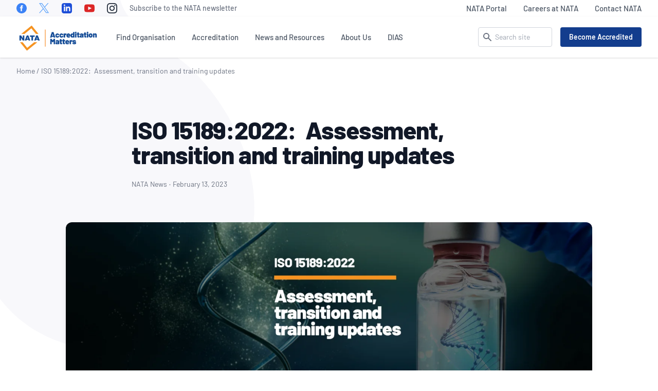

--- FILE ---
content_type: text/html; charset=UTF-8
request_url: https://nata.com.au/news/so-151892022-assessment-transition-and-training-updates/
body_size: 30544
content:
<!DOCTYPE html><html lang="en-US"><head><meta charset="UTF-8"><meta name="viewport" content="width=device-width, initial-scale=1"><meta http-equiv="X-UA-Compatible" content="IE=edge"><meta name='robots' content='index, follow, max-image-preview:large, max-snippet:-1, max-video-preview:-1' /><link media="all" href="https://nata.com.au/wp-content/cache/autoptimize/css/autoptimize_0a4c7e8141f149983f0cf6004fa7faaa.css" rel="stylesheet"><title>ISO 15189:2022:  Assessment, transition and training updates  - NATA</title><link rel="canonical" href="https://nata.com.au/news/so-151892022-assessment-transition-and-training-updates/" /><meta property="og:locale" content="en_US" /><meta property="og:type" content="article" /><meta property="og:title" content="ISO 15189:2022:  Assessment, transition and training updates " /><meta property="og:description" content="NATA assessment date for ISO 15189:2022 While still dependent on the adoption of AS ISO 15189:2023 by Standards Australia, NATA’s projected introduction date for assessment against ISO 15189:2022 is planned for 01 August 2023. From this..." /><meta property="og:url" content="https://nata.com.au/news/so-151892022-assessment-transition-and-training-updates/" /><meta property="og:site_name" content="NATA" /><meta property="article:publisher" content="https://www.facebook.com/National-Association-of-Testing-Authorities-Australia-181678518519356" /><meta property="article:published_time" content="2023-02-13T00:55:59+00:00" /><meta property="article:modified_time" content="2023-02-15T00:52:37+00:00" /><meta property="og:image" content="https://nata.com.au/files/2023/02/ISO-15189-web-banner-1.png" /><meta property="og:image:width" content="1920" /><meta property="og:image:height" content="600" /><meta property="og:image:type" content="image/png" /><meta name="author" content="NATA team" /><meta name="twitter:card" content="summary_large_image" /><meta name="twitter:creator" content="@NATAAUS" /><meta name="twitter:site" content="@NATAAUS" /> <script type="application/ld+json" class="yoast-schema-graph">{"@context":"https://schema.org","@graph":[{"@type":"Article","@id":"https://nata.com.au/news/so-151892022-assessment-transition-and-training-updates/#article","isPartOf":{"@id":"https://nata.com.au/news/so-151892022-assessment-transition-and-training-updates/"},"author":{"name":"NATA team","@id":"https://nata.com.au/#/schema/person/6f77a85c8f2c52c14042b2f3c2523456"},"headline":"ISO 15189:2022:  Assessment, transition and training updates ","datePublished":"2023-02-13T00:55:59+00:00","dateModified":"2023-02-15T00:52:37+00:00","mainEntityOfPage":{"@id":"https://nata.com.au/news/so-151892022-assessment-transition-and-training-updates/"},"wordCount":224,"publisher":{"@id":"https://nata.com.au/#organization"},"image":{"@id":"https://nata.com.au/news/so-151892022-assessment-transition-and-training-updates/#primaryimage"},"thumbnailUrl":"https://nata.com.au/files/2023/02/ISO-15189-web-banner-1.png","articleSection":["NATA News"],"inLanguage":"en-US"},{"@type":"WebPage","@id":"https://nata.com.au/news/so-151892022-assessment-transition-and-training-updates/","url":"https://nata.com.au/news/so-151892022-assessment-transition-and-training-updates/","name":"ISO 15189:2022:  Assessment, transition and training updates  - NATA","isPartOf":{"@id":"https://nata.com.au/#website"},"primaryImageOfPage":{"@id":"https://nata.com.au/news/so-151892022-assessment-transition-and-training-updates/#primaryimage"},"image":{"@id":"https://nata.com.au/news/so-151892022-assessment-transition-and-training-updates/#primaryimage"},"thumbnailUrl":"https://nata.com.au/files/2023/02/ISO-15189-web-banner-1.png","datePublished":"2023-02-13T00:55:59+00:00","dateModified":"2023-02-15T00:52:37+00:00","breadcrumb":{"@id":"https://nata.com.au/news/so-151892022-assessment-transition-and-training-updates/#breadcrumb"},"inLanguage":"en-US","potentialAction":[{"@type":"ReadAction","target":["https://nata.com.au/news/so-151892022-assessment-transition-and-training-updates/"]}]},{"@type":"ImageObject","inLanguage":"en-US","@id":"https://nata.com.au/news/so-151892022-assessment-transition-and-training-updates/#primaryimage","url":"https://nata.com.au/files/2023/02/ISO-15189-web-banner-1.png","contentUrl":"https://nata.com.au/files/2023/02/ISO-15189-web-banner-1.png","width":1920,"height":600},{"@type":"BreadcrumbList","@id":"https://nata.com.au/news/so-151892022-assessment-transition-and-training-updates/#breadcrumb","itemListElement":[{"@type":"ListItem","position":1,"name":"Home","item":"https://nata.com.au/"},{"@type":"ListItem","position":2,"name":"ISO 15189:2022:  Assessment, transition and training updates "}]},{"@type":"WebSite","@id":"https://nata.com.au/#website","url":"https://nata.com.au/","name":"NATA","description":"National Association of Testing Authorities, Australia","publisher":{"@id":"https://nata.com.au/#organization"},"potentialAction":[{"@type":"SearchAction","target":{"@type":"EntryPoint","urlTemplate":"https://nata.com.au/?s={search_term_string}"},"query-input":{"@type":"PropertyValueSpecification","valueRequired":true,"valueName":"search_term_string"}}],"inLanguage":"en-US"},{"@type":"Organization","@id":"https://nata.com.au/#organization","name":"NATA","url":"https://nata.com.au/","logo":{"@type":"ImageObject","inLanguage":"en-US","@id":"https://nata.com.au/#/schema/logo/image/","url":"https://nata.com.au/files/2021/02/cropped-nata.png","contentUrl":"https://nata.com.au/files/2021/02/cropped-nata.png","width":512,"height":512,"caption":"NATA"},"image":{"@id":"https://nata.com.au/#/schema/logo/image/"},"sameAs":["https://www.facebook.com/National-Association-of-Testing-Authorities-Australia-181678518519356","https://x.com/NATAAUS","https://www.linkedin.com/company/national-association-of-testing-authorities-australia/"]},{"@type":"Person","@id":"https://nata.com.au/#/schema/person/6f77a85c8f2c52c14042b2f3c2523456","name":"NATA team","image":{"@type":"ImageObject","inLanguage":"en-US","@id":"https://nata.com.au/#/schema/person/image/","url":"https://secure.gravatar.com/avatar/8996e7c1acb281358a0e36d920f5da8f8c3e779ebcac6c236d7ead8d673cb676?s=96&d=mm&r=g","contentUrl":"https://secure.gravatar.com/avatar/8996e7c1acb281358a0e36d920f5da8f8c3e779ebcac6c236d7ead8d673cb676?s=96&d=mm&r=g","caption":"NATA team"},"sameAs":["https://nata.com.au"]}]}</script> <link rel="alternate" title="oEmbed (JSON)" type="application/json+oembed" href="https://nata.com.au/wp-json/oembed/1.0/embed?url=https%3A%2F%2Fnata.com.au%2Fnews%2Fso-151892022-assessment-transition-and-training-updates%2F" /><link rel="alternate" title="oEmbed (XML)" type="text/xml+oembed" href="https://nata.com.au/wp-json/oembed/1.0/embed?url=https%3A%2F%2Fnata.com.au%2Fnews%2Fso-151892022-assessment-transition-and-training-updates%2F&#038;format=xml" /> <script type="text/javascript" src="https://nata.com.au/wp-content/themes/nata/assets/vendor/jquery-3.6.0.min.js" id="jquery-js"></script> <link rel="https://api.w.org/" href="https://nata.com.au/wp-json/" /><link rel="alternate" title="JSON" type="application/json" href="https://nata.com.au/wp-json/wp/v2/posts/443996" /><link rel="icon" href="https://nata.com.au/files/2021/02/cropped-nata-32x32.png" sizes="32x32" /><link rel="icon" href="https://nata.com.au/files/2021/02/cropped-nata-192x192.png" sizes="192x192" /><link rel="apple-touch-icon" href="https://nata.com.au/files/2021/02/cropped-nata-180x180.png" /><meta name="msapplication-TileImage" content="https://nata.com.au/files/2021/02/cropped-nata-270x270.png" />  <script>(function(w,d,s,l,i){w[l]=w[l]||[];w[l].push({'gtm.start':
new Date().getTime(),event:'gtm.js'});var f=d.getElementsByTagName(s)[0],
j=d.createElement(s),dl=l!='dataLayer'?'&l='+l:'';j.async=true;j.src=
'https://www.googletagmanager.com/gtm.js?id='+i+dl;f.parentNode.insertBefore(j,f);
})(window,document,'script','dataLayer','GTM-T2H6B2N');</script>  <script type="text/javascript">;window.NREUM||(NREUM={});NREUM.init={distributed_tracing:{enabled:true},privacy:{cookies_enabled:true},ajax:{deny_list:["bam.nr-data.net"]}};

;NREUM.loader_config={accountID:"3279717",trustKey:"3279717",agentID:"594432473",licenseKey:"NRJS-e517d969f9b6a4b0989",applicationID:"594432473"};
;NREUM.info={beacon:"bam.nr-data.net",errorBeacon:"bam.nr-data.net",licenseKey:"NRJS-e517d969f9b6a4b0989",applicationID:"594432473",sa:1};
;/*! For license information please see nr-loader-full-1.238.0.min.js.LICENSE.txt */
(()=>{"use strict";var e,t,r={5763:(e,t,r)=>{r.d(t,{P_:()=>f,Mt:()=>g,C5:()=>s,DL:()=>m,OP:()=>T,lF:()=>D,Yu:()=>y,Dg:()=>h,CX:()=>c,GE:()=>b,sU:()=>_});var n=r(8632),i=r(9567);const o={beacon:n.ce.beacon,errorBeacon:n.ce.errorBeacon,licenseKey:void 0,applicationID:void 0,sa:void 0,queueTime:void 0,applicationTime:void 0,ttGuid:void 0,user:void 0,account:void 0,product:void 0,extra:void 0,jsAttributes:{},userAttributes:void 0,atts:void 0,transactionName:void 0,tNamePlain:void 0},a={};function s(e){if(!e)throw new Error("All info objects require an agent identifier!");if(!a[e])throw new Error("Info for ".concat(e," was never set"));return a[e]}function c(e,t){if(!e)throw new Error("All info objects require an agent identifier!");a[e]=(0,i.D)(t,o),(0,n.Qy)(e,a[e],"info")}var d=r(7056);const u=()=>{const e={blockSelector:"[data-nr-block]",maskInputOptions:{password:!0}};return{allow_bfcache:!0,privacy:{cookies_enabled:!0},ajax:{deny_list:void 0,block_internal:!0,enabled:!0,harvestTimeSeconds:10},distributed_tracing:{enabled:void 0,exclude_newrelic_header:void 0,cors_use_newrelic_header:void 0,cors_use_tracecontext_headers:void 0,allowed_origins:void 0},session:{domain:void 0,expiresMs:d.oD,inactiveMs:d.Hb},ssl:void 0,obfuscate:void 0,jserrors:{enabled:!0,harvestTimeSeconds:10},metrics:{enabled:!0},page_action:{enabled:!0,harvestTimeSeconds:30},page_view_event:{enabled:!0},page_view_timing:{enabled:!0,harvestTimeSeconds:30,long_task:!1},session_trace:{enabled:!0,harvestTimeSeconds:10},harvest:{tooManyRequestsDelay:60},session_replay:{enabled:!1,harvestTimeSeconds:60,sampleRate:.1,errorSampleRate:.1,maskTextSelector:"*",maskAllInputs:!0,get blockClass(){return"nr-block"},get ignoreClass(){return"nr-ignore"},get maskTextClass(){return"nr-mask"},get blockSelector(){return e.blockSelector},set blockSelector(t){e.blockSelector+=",".concat(t)},get maskInputOptions(){return e.maskInputOptions},set maskInputOptions(t){e.maskInputOptions={...t,password:!0}}},spa:{enabled:!0,harvestTimeSeconds:10}}},l={};function f(e){if(!e)throw new Error("All configuration objects require an agent identifier!");if(!l[e])throw new Error("Configuration for ".concat(e," was never set"));return l[e]}function h(e,t){if(!e)throw new Error("All configuration objects require an agent identifier!");l[e]=(0,i.D)(t,u()),(0,n.Qy)(e,l[e],"config")}function g(e,t){if(!e)throw new Error("All configuration objects require an agent identifier!");var r=f(e);if(r){for(var n=t.split("."),i=0;i<n.length-1;i++)if("object"!=typeof(r=r[n[i]]))return;r=r[n[n.length-1]]}return r}const p={accountID:void 0,trustKey:void 0,agentID:void 0,licenseKey:void 0,applicationID:void 0,xpid:void 0},v={};function m(e){if(!e)throw new Error("All loader-config objects require an agent identifier!");if(!v[e])throw new Error("LoaderConfig for ".concat(e," was never set"));return v[e]}function b(e,t){if(!e)throw new Error("All loader-config objects require an agent identifier!");v[e]=(0,i.D)(t,p),(0,n.Qy)(e,v[e],"loader_config")}const y=(0,n.mF)().o;var w=r(385),A=r(6818);const x={buildEnv:A.Re,bytesSent:{},queryBytesSent:{},customTransaction:void 0,disabled:!1,distMethod:A.gF,isolatedBacklog:!1,loaderType:void 0,maxBytes:3e4,offset:Math.floor(w._A?.performance?.timeOrigin||w._A?.performance?.timing?.navigationStart||Date.now()),onerror:void 0,origin:""+w._A.location,ptid:void 0,releaseIds:{},session:void 0,xhrWrappable:"function"==typeof w._A.XMLHttpRequest?.prototype?.addEventListener,version:A.q4,denyList:void 0},E={};function T(e){if(!e)throw new Error("All runtime objects require an agent identifier!");if(!E[e])throw new Error("Runtime for ".concat(e," was never set"));return E[e]}function _(e,t){if(!e)throw new Error("All runtime objects require an agent identifier!");E[e]=(0,i.D)(t,x),(0,n.Qy)(e,E[e],"runtime")}function D(e){return function(e){try{const t=s(e);return!!t.licenseKey&&!!t.errorBeacon&&!!t.applicationID}catch(e){return!1}}(e)}},9567:(e,t,r)=>{r.d(t,{D:()=>i});var n=r(50);function i(e,t){try{if(!e||"object"!=typeof e)return(0,n.Z)("Setting a Configurable requires an object as input");if(!t||"object"!=typeof t)return(0,n.Z)("Setting a Configurable requires a model to set its initial properties");const r=Object.create(Object.getPrototypeOf(t),Object.getOwnPropertyDescriptors(t)),o=0===Object.keys(r).length?e:r;for(let a in o)if(void 0!==e[a])try{"object"==typeof e[a]&&"object"==typeof t[a]?r[a]=i(e[a],t[a]):r[a]=e[a]}catch(e){(0,n.Z)("An error occurred while setting a property of a Configurable",e)}return r}catch(e){(0,n.Z)("An error occured while setting a Configurable",e)}}},6818:(e,t,r)=>{r.d(t,{Re:()=>i,gF:()=>o,q4:()=>n});const n="1.238.0",i="PROD",o="CDN"},385:(e,t,r)=>{r.d(t,{FN:()=>a,IF:()=>d,Nk:()=>l,Tt:()=>s,_A:()=>o,il:()=>n,pL:()=>c,v6:()=>i,w1:()=>u});const n="undefined"!=typeof window&&!!window.document,i="undefined"!=typeof WorkerGlobalScope&&("undefined"!=typeof self&&self instanceof WorkerGlobalScope&&self.navigator instanceof WorkerNavigator||"undefined"!=typeof globalThis&&globalThis instanceof WorkerGlobalScope&&globalThis.navigator instanceof WorkerNavigator),o=n?window:"undefined"!=typeof WorkerGlobalScope&&("undefined"!=typeof self&&self instanceof WorkerGlobalScope&&self||"undefined"!=typeof globalThis&&globalThis instanceof WorkerGlobalScope&&globalThis),a=""+o?.location,s=/iPad|iPhone|iPod/.test(navigator.userAgent),c=s&&"undefined"==typeof SharedWorker,d=(()=>{const e=navigator.userAgent.match(/Firefox[/\s](\d+\.\d+)/);return Array.isArray(e)&&e.length>=2?+e[1]:0})(),u=Boolean(n&&window.document.documentMode),l=!!navigator.sendBeacon},1117:(e,t,r)=>{r.d(t,{w:()=>o});var n=r(50);const i={agentIdentifier:"",ee:void 0};class o{constructor(e){try{if("object"!=typeof e)return(0,n.Z)("shared context requires an object as input");this.sharedContext={},Object.assign(this.sharedContext,i),Object.entries(e).forEach((e=>{let[t,r]=e;Object.keys(i).includes(t)&&(this.sharedContext[t]=r)}))}catch(e){(0,n.Z)("An error occured while setting SharedContext",e)}}}},8e3:(e,t,r)=>{r.d(t,{L:()=>u,R:()=>c});var n=r(8325),i=r(1284),o=r(4322),a=r(3325);const s={};function c(e,t){const r={staged:!1,priority:a.p[t]||0};d(e),s[e].get(t)||s[e].set(t,r)}function d(e){e&&(s[e]||(s[e]=new Map))}function u(){let e=arguments.length>0&&void 0!==arguments[0]?arguments[0]:"",t=arguments.length>1&&void 0!==arguments[1]?arguments[1]:"feature";if(d(e),!e||!s[e].get(t))return a(t);s[e].get(t).staged=!0;const r=[...s[e]];function a(t){const r=e?n.ee.get(e):n.ee,a=o.X.handlers;if(r.backlog&&a){var s=r.backlog[t],c=a[t];if(c){for(var d=0;s&&d<s.length;++d)l(s[d],c);(0,i.D)(c,(function(e,t){(0,i.D)(t,(function(t,r){r[0].on(e,r[1])}))}))}delete a[t],r.backlog[t]=null,r.emit("drain-"+t,[])}}r.every((e=>{let[t,r]=e;return r.staged}))&&(r.sort(((e,t)=>e[1].priority-t[1].priority)),r.forEach((e=>{let[t]=e;a(t)})))}function l(e,t){var r=e[1];(0,i.D)(t[r],(function(t,r){var n=e[0];if(r[0]===n){var i=r[1],o=e[3],a=e[2];i.apply(o,a)}}))}},8325:(e,t,r)=>{r.d(t,{A:()=>c,ee:()=>d});var n=r(8632),i=r(2210),o=r(5763);class a{constructor(e){this.contextId=e}}var s=r(3117);const c="nr@context:".concat(s.a),d=function e(t,r){var n={},s={},u={},f=!1;try{f=16===r.length&&(0,o.OP)(r).isolatedBacklog}catch(e){}var h={on:p,addEventListener:p,removeEventListener:function(e,t){var r=n[e];if(!r)return;for(var i=0;i<r.length;i++)r[i]===t&&r.splice(i,1)},emit:function(e,r,n,i,o){!1!==o&&(o=!0);if(d.aborted&&!i)return;t&&o&&t.emit(e,r,n);for(var a=g(n),c=v(e),u=c.length,l=0;l<u;l++)c[l].apply(a,r);var f=b()[s[e]];f&&f.push([h,e,r,a]);return a},get:m,listeners:v,context:g,buffer:function(e,t){const r=b();if(t=t||"feature",h.aborted)return;Object.entries(e||{}).forEach((e=>{let[n,i]=e;s[i]=t,t in r||(r[t]=[])}))},abort:l,aborted:!1,isBuffering:function(e){return!!b()[s[e]]},debugId:r,backlog:f?{}:t&&"object"==typeof t.backlog?t.backlog:{}};return h;function g(e){return e&&e instanceof a?e:e?(0,i.X)(e,c,(()=>new a(c))):new a(c)}function p(e,t){n[e]=v(e).concat(t)}function v(e){return n[e]||[]}function m(t){return u[t]=u[t]||e(h,t)}function b(){return h.backlog}}(void 0,"globalEE"),u=(0,n.fP)();function l(){d.aborted=!0,d.backlog={}}u.ee||(u.ee=d)},5546:(e,t,r)=>{r.d(t,{E:()=>n,p:()=>i});var n=r(8325).ee.get("handle");function i(e,t,r,i,o){o?(o.buffer([e],i),o.emit(e,t,r)):(n.buffer([e],i),n.emit(e,t,r))}},4322:(e,t,r)=>{r.d(t,{X:()=>o});var n=r(5546);o.on=a;var i=o.handlers={};function o(e,t,r,o){a(o||n.E,i,e,t,r)}function a(e,t,r,i,o){o||(o="feature"),e||(e=n.E);var a=t[o]=t[o]||{};(a[r]=a[r]||[]).push([e,i])}},3239:(e,t,r)=>{r.d(t,{bP:()=>s,iz:()=>c,m$:()=>a});var n=r(385);let i=!1,o=!1;try{const e={get passive(){return i=!0,!1},get signal(){return o=!0,!1}};n._A.addEventListener("test",null,e),n._A.removeEventListener("test",null,e)}catch(e){}function a(e,t){return i||o?{capture:!!e,passive:i,signal:t}:!!e}function s(e,t){let r=arguments.length>2&&void 0!==arguments[2]&&arguments[2],n=arguments.length>3?arguments[3]:void 0;window.addEventListener(e,t,a(r,n))}function c(e,t){let r=arguments.length>2&&void 0!==arguments[2]&&arguments[2],n=arguments.length>3?arguments[3]:void 0;document.addEventListener(e,t,a(r,n))}},3117:(e,t,r)=>{r.d(t,{a:()=>n});const n=(0,r(4402).Rl)()},4402:(e,t,r)=>{r.d(t,{Ht:()=>d,M:()=>c,Rl:()=>a,ky:()=>s});var n=r(385);const i="xxxxxxxx-xxxx-4xxx-yxxx-xxxxxxxxxxxx";function o(e,t){return e?15&e[t]:16*Math.random()|0}function a(){const e=n._A?.crypto||n._A?.msCrypto;let t,r=0;return e&&e.getRandomValues&&(t=e.getRandomValues(new Uint8Array(31))),i.split("").map((e=>"x"===e?o(t,++r).toString(16):"y"===e?(3&o()|8).toString(16):e)).join("")}function s(e){const t=n._A?.crypto||n._A?.msCrypto;let r,i=0;t&&t.getRandomValues&&(r=t.getRandomValues(new Uint8Array(31)));const a=[];for(var s=0;s<e;s++)a.push(o(r,++i).toString(16));return a.join("")}function c(){return s(16)}function d(){return s(32)}},7056:(e,t,r)=>{r.d(t,{Bq:()=>n,Hb:()=>o,oD:()=>i});const n="NRBA",i=144e5,o=18e5},7894:(e,t,r)=>{function n(){return Math.round(performance.now())}r.d(t,{z:()=>n})},7243:(e,t,r)=>{r.d(t,{e:()=>o});var n=r(385),i={};function o(e){if(e in i)return i[e];if(0===(e||"").indexOf("data:"))return{protocol:"data"};let t;var r=n._A?.location,o={};if(n.il)t=document.createElement("a"),t.href=e;else try{t=new URL(e,r.href)}catch(e){return o}o.port=t.port;var a=t.href.split("://");!o.port&&a[1]&&(o.port=a[1].split("/")[0].split("@").pop().split(":")[1]),o.port&&"0"!==o.port||(o.port="https"===a[0]?"443":"80"),o.hostname=t.hostname||r.hostname,o.pathname=t.pathname,o.protocol=a[0],"/"!==o.pathname.charAt(0)&&(o.pathname="/"+o.pathname);var s=!t.protocol||":"===t.protocol||t.protocol===r.protocol,c=t.hostname===r.hostname&&t.port===r.port;return o.sameOrigin=s&&(!t.hostname||c),"/"===o.pathname&&(i[e]=o),o}},50:(e,t,r)=>{function n(e,t){"function"==typeof console.warn&&(console.warn("New Relic: ".concat(e)),t&&console.warn(t))}r.d(t,{Z:()=>n})},2587:(e,t,r)=>{r.d(t,{N:()=>c,T:()=>d});var n=r(8325),i=r(5546),o=r(8e3),a=r(3325);const s={stn:[a.D.sessionTrace],err:[a.D.jserrors,a.D.metrics],ins:[a.D.pageAction],spa:[a.D.spa],sr:[a.D.sessionReplay,a.D.sessionTrace]};function c(e,t){const r=n.ee.get(t);e&&"object"==typeof e&&(Object.entries(e).forEach((e=>{let[t,n]=e;void 0===d[t]&&(s[t]?s[t].forEach((e=>{n?(0,i.p)("feat-"+t,[],void 0,e,r):(0,i.p)("block-"+t,[],void 0,e,r),(0,i.p)("rumresp-"+t,[Boolean(n)],void 0,e,r)})):n&&(0,i.p)("feat-"+t,[],void 0,void 0,r),d[t]=Boolean(n))})),Object.keys(s).forEach((e=>{void 0===d[e]&&(s[e]?.forEach((t=>(0,i.p)("rumresp-"+e,[!1],void 0,t,r))),d[e]=!1)})),(0,o.L)(t,a.D.pageViewEvent))}const d={}},2210:(e,t,r)=>{r.d(t,{X:()=>i});var n=Object.prototype.hasOwnProperty;function i(e,t,r){if(n.call(e,t))return e[t];var i=r();if(Object.defineProperty&&Object.keys)try{return Object.defineProperty(e,t,{value:i,writable:!0,enumerable:!1}),i}catch(e){}return e[t]=i,i}},1284:(e,t,r)=>{r.d(t,{D:()=>n});const n=(e,t)=>Object.entries(e||{}).map((e=>{let[r,n]=e;return t(r,n)}))},4351:(e,t,r)=>{r.d(t,{P:()=>o});var n=r(8325);const i=()=>{const e=new WeakSet;return(t,r)=>{if("object"==typeof r&&null!==r){if(e.has(r))return;e.add(r)}return r}};function o(e){try{return JSON.stringify(e,i())}catch(e){try{n.ee.emit("internal-error",[e])}catch(e){}}}},3960:(e,t,r)=>{r.d(t,{K:()=>a,b:()=>o});var n=r(3239);function i(){return"undefined"==typeof document||"complete"===document.readyState}function o(e,t){if(i())return e();(0,n.bP)("load",e,t)}function a(e){if(i())return e();(0,n.iz)("DOMContentLoaded",e)}},8632:(e,t,r)=>{r.d(t,{EZ:()=>d,Qy:()=>c,ce:()=>o,fP:()=>a,gG:()=>u,mF:()=>s});var n=r(7894),i=r(385);const o={beacon:"bam.nr-data.net",errorBeacon:"bam.nr-data.net"};function a(){return i._A.NREUM||(i._A.NREUM={}),void 0===i._A.newrelic&&(i._A.newrelic=i._A.NREUM),i._A.NREUM}function s(){let e=a();return e.o||(e.o={ST:i._A.setTimeout,SI:i._A.setImmediate,CT:i._A.clearTimeout,XHR:i._A.XMLHttpRequest,REQ:i._A.Request,EV:i._A.Event,PR:i._A.Promise,MO:i._A.MutationObserver,FETCH:i._A.fetch}),e}function c(e,t,r){let i=a();const o=i.initializedAgents||{},s=o[e]||{};return Object.keys(s).length||(s.initializedAt={ms:(0,n.z)(),date:new Date}),i.initializedAgents={...o,[e]:{...s,[r]:t}},i}function d(e,t){a()[e]=t}function u(){return function(){let e=a();const t=e.info||{};e.info={beacon:o.beacon,errorBeacon:o.errorBeacon,...t}}(),function(){let e=a();const t=e.init||{};e.init={...t}}(),s(),function(){let e=a();const t=e.loader_config||{};e.loader_config={...t}}(),a()}},7956:(e,t,r)=>{r.d(t,{N:()=>i});var n=r(3239);function i(e){let t=arguments.length>1&&void 0!==arguments[1]&&arguments[1],r=arguments.length>2?arguments[2]:void 0,i=arguments.length>3?arguments[3]:void 0;return void(0,n.iz)("visibilitychange",(function(){if(t)return void("hidden"==document.visibilityState&&e());e(document.visibilityState)}),r,i)}},1214:(e,t,r)=>{r.d(t,{em:()=>b,u5:()=>j,QU:()=>O,Kf:()=>k});var n=r(8325),i=r(3117);const o="nr@original:".concat(i.a);var a=Object.prototype.hasOwnProperty,s=!1;function c(e,t){return e||(e=n.ee),r.inPlace=function(e,t,n,i,o){n||(n="");const a="-"===n.charAt(0);for(let s=0;s<t.length;s++){const c=t[s],d=e[c];u(d)||(e[c]=r(d,a?c+n:n,i,c,o))}},r.flag=o,r;function r(t,r,n,s,c){return u(t)?t:(r||(r=""),nrWrapper[o]=t,function(e,t,r){if(Object.defineProperty&&Object.keys)try{return Object.keys(e).forEach((function(r){Object.defineProperty(t,r,{get:function(){return e[r]},set:function(t){return e[r]=t,t}})})),t}catch(e){d([e],r)}for(var n in e)a.call(e,n)&&(t[n]=e[n])}(t,nrWrapper,e),nrWrapper);function nrWrapper(){var o,a,u,l;try{a=this,o=[...arguments],u="function"==typeof n?n(o,a):n||{}}catch(t){d([t,"",[o,a,s],u],e)}i(r+"start",[o,a,s],u,c);try{return l=t.apply(a,o)}catch(e){throw i(r+"err",[o,a,e],u,c),e}finally{i(r+"end",[o,a,l],u,c)}}}function i(r,n,i,o){if(!s||t){var a=s;s=!0;try{e.emit(r,n,i,t,o)}catch(t){d([t,r,n,i],e)}s=a}}}function d(e,t){t||(t=n.ee);try{t.emit("internal-error",e)}catch(e){}}function u(e){return!(e&&e instanceof Function&&e.apply&&!e[o])}var l=r(2210),f=r(385);const h={},g=f._A.XMLHttpRequest,p="addEventListener",v="removeEventListener",m="nr@wrapped:".concat(n.A);function b(e){var t=function(e){return(e||n.ee).get("events")}(e);if(h[t.debugId]++)return t;h[t.debugId]=1;var r=c(t,!0);function i(e){r.inPlace(e,[p,v],"-",o)}function o(e,t){return e[1]}return"getPrototypeOf"in Object&&(f.il&&y(document,i),y(f._A,i),y(g.prototype,i)),t.on(p+"-start",(function(e,t){var n=e[1];if(null!==n&&("function"==typeof n||"object"==typeof n)){var i=(0,l.X)(n,m,(function(){var e={object:function(){if("function"!=typeof n.handleEvent)return;return n.handleEvent.apply(n,arguments)},function:n}[typeof n];return e?r(e,"fn-",null,e.name||"anonymous"):n}));this.wrapped=e[1]=i}})),t.on(v+"-start",(function(e){e[1]=this.wrapped||e[1]})),t}function y(e,t){let r=e;for(;"object"==typeof r&&!Object.prototype.hasOwnProperty.call(r,p);)r=Object.getPrototypeOf(r);for(var n=arguments.length,i=new Array(n>2?n-2:0),o=2;o<n;o++)i[o-2]=arguments[o];r&&t(r,...i)}var w="fetch-",A=w+"body-",x=["arrayBuffer","blob","json","text","formData"],E=f._A.Request,T=f._A.Response,_="prototype";const D={};function j(e){const t=function(e){return(e||n.ee).get("fetch")}(e);if(!(E&&T&&f._A.fetch))return t;if(D[t.debugId]++)return t;function r(e,r,i){var o=e[r];"function"==typeof o&&(e[r]=function(){var e,r=[...arguments],a={};t.emit(i+"before-start",[r],a),a[n.A]&&a[n.A].dt&&(e=a[n.A].dt);var s=o.apply(this,r);return t.emit(i+"start",[r,e],s),s.then((function(e){return t.emit(i+"end",[null,e],s),e}),(function(e){throw t.emit(i+"end",[e],s),e}))})}return D[t.debugId]=1,x.forEach((e=>{r(E[_],e,A),r(T[_],e,A)})),r(f._A,"fetch",w),t.on(w+"end",(function(e,r){var n=this;if(r){var i=r.headers.get("content-length");null!==i&&(n.rxSize=i),t.emit(w+"done",[null,r],n)}else t.emit(w+"done",[e],n)})),t}const C={},S=["pushState","replaceState"];function O(e){const t=function(e){return(e||n.ee).get("history")}(e);return!f.il||C[t.debugId]++||(C[t.debugId]=1,c(t).inPlace(window.history,S,"-")),t}var P=r(3239);var R=r(50);const I={},N=["open","send"];function k(e){var t=e||n.ee;const r=function(e){return(e||n.ee).get("xhr")}(t);if(I[r.debugId]++)return r;I[r.debugId]=1,b(t);var i=c(r),o=f._A.XMLHttpRequest,a=f._A.MutationObserver,s=f._A.Promise,d=f._A.setInterval,u="readystatechange",l=["onload","onerror","onabort","onloadstart","onloadend","onprogress","ontimeout"],h=[],g=f._A.XMLHttpRequest=function(e){const t=new o(e),n=r.context(t);try{r.emit("new-xhr",[t],n),t.addEventListener(u,(a=n,function(){var e=this;e.readyState>3&&!a.resolved&&(a.resolved=!0,r.emit("xhr-resolved",[],e)),i.inPlace(e,l,"fn-",A)}),(0,P.m$)(!1))}catch(e){(0,R.Z)("An error occurred while intercepting XHR",e);try{r.emit("internal-error",[e])}catch(e){}}var a;return t};function p(e,t){i.inPlace(t,["onreadystatechange"],"fn-",A)}if(function(e,t){for(var r in e)t[r]=e[r]}(o,g),g.prototype=o.prototype,i.inPlace(g.prototype,N,"-xhr-",A),r.on("send-xhr-start",(function(e,t){p(e,t),function(e){h.push(e),a&&(v?v.then(w):d?d(w):(m=-m,y.data=m))}(t)})),r.on("open-xhr-start",p),a){var v=s&&s.resolve();if(!d&&!s){var m=1,y=document.createTextNode(m);new a(w).observe(y,{characterData:!0})}}else t.on("fn-end",(function(e){e[0]&&e[0].type===u||w()}));function w(){for(var e=0;e<h.length;e++)p(0,h[e]);h.length&&(h=[])}function A(e,t){return t}return r}},7825:(e,t,r)=>{r.d(t,{t:()=>n});const n=r(3325).D.ajax},6660:(e,t,r)=>{r.d(t,{t:()=>n});const n=r(3325).D.jserrors},3081:(e,t,r)=>{r.d(t,{gF:()=>o,mY:()=>i,t9:()=>n,vz:()=>s,xS:()=>a});const n=r(3325).D.metrics,i="sm",o="cm",a="storeSupportabilityMetrics",s="storeEventMetrics"},4649:(e,t,r)=>{r.d(t,{t:()=>n});const n=r(3325).D.pageAction},7633:(e,t,r)=>{r.d(t,{Dz:()=>i,OJ:()=>a,qw:()=>o,t9:()=>n});const n=r(3325).D.pageViewEvent,i="firstbyte",o="domcontent",a="windowload"},9251:(e,t,r)=>{r.d(t,{t:()=>n});const n=r(3325).D.pageViewTiming},3614:(e,t,r)=>{r.d(t,{BST_RESOURCE:()=>i,END:()=>s,FEATURE_NAME:()=>n,FN_END:()=>d,FN_START:()=>c,PUSH_STATE:()=>u,RESOURCE:()=>o,START:()=>a});const n=r(3325).D.sessionTrace,i="bstResource",o="resource",a="-start",s="-end",c="fn"+a,d="fn"+s,u="pushState"},5938:(e,t,r)=>{r.d(t,{W:()=>o});var n=r(5763),i=r(8325);class o{constructor(e,t,r){this.agentIdentifier=e,this.aggregator=t,this.ee=i.ee.get(e,(0,n.OP)(this.agentIdentifier).isolatedBacklog),this.featureName=r,this.blocked=!1}}},9144:(e,t,r)=>{r.d(t,{j:()=>v});var n=r(3325),i=r(5763),o=r(5546),a=r(8325),s=r(7894),c=r(8e3),d=r(3960),u=r(385),l=r(50),f=r(3081),h=r(8632);function g(){const e=(0,h.gG)();["setErrorHandler","finished","addToTrace","inlineHit","addRelease","addPageAction","setCurrentRouteName","setPageViewName","setCustomAttribute","interaction","noticeError","setUserId","setApplicationVersion"].forEach((t=>{e[t]=function(){for(var r=arguments.length,n=new Array(r),i=0;i<r;i++)n[i]=arguments[i];return function(t){for(var r=arguments.length,n=new Array(r>1?r-1:0),i=1;i<r;i++)n[i-1]=arguments[i];let o=[];return Object.values(e.initializedAgents).forEach((e=>{e.exposed&&e.api[t]&&o.push(e.api[t](...n))})),o.length>1?o:o[0]}(t,...n)}}))}var p=r(2587);function v(e){let t=arguments.length>1&&void 0!==arguments[1]?arguments[1]:{},v=arguments.length>2?arguments[2]:void 0,m=arguments.length>3?arguments[3]:void 0,{init:b,info:y,loader_config:w,runtime:A={loaderType:v},exposed:x=!0}=t;const E=(0,h.gG)();y||(b=E.init,y=E.info,w=E.loader_config),(0,i.Dg)(e,b||{}),(0,i.GE)(e,w||{}),y.jsAttributes??={},u.v6&&(y.jsAttributes.isWorker=!0),(0,i.CX)(e,y);const T=(0,i.P_)(e);A.denyList=[...T.ajax?.deny_list||[],...T.ajax?.block_internal?[y.beacon,y.errorBeacon]:[]],(0,i.sU)(e,A),g();const _=function(e,t){t||(0,c.R)(e,"api");const h={};var g=a.ee.get(e),p=g.get("tracer"),v="api-",m=v+"ixn-";function b(t,r,n,o){const a=(0,i.C5)(e);return null===r?delete a.jsAttributes[t]:(0,i.CX)(e,{...a,jsAttributes:{...a.jsAttributes,[t]:r}}),A(v,n,!0,o||null===r?"session":void 0)(t,r)}function y(){}["setErrorHandler","finished","addToTrace","inlineHit","addRelease"].forEach((e=>h[e]=A(v,e,!0,"api"))),h.addPageAction=A(v,"addPageAction",!0,n.D.pageAction),h.setCurrentRouteName=A(v,"routeName",!0,n.D.spa),h.setPageViewName=function(t,r){if("string"==typeof t)return"/"!==t.charAt(0)&&(t="/"+t),(0,i.OP)(e).customTransaction=(r||"http://custom.transaction")+t,A(v,"setPageViewName",!0)()},h.setCustomAttribute=function(e,t){let r=arguments.length>2&&void 0!==arguments[2]&&arguments[2];if("string"==typeof e){if(["string","number"].includes(typeof t)||null===t)return b(e,t,"setCustomAttribute",r);(0,l.Z)("Failed to execute setCustomAttribute.\nNon-null value must be a string or number type, but a type of <".concat(typeof t,"> was provided."))}else(0,l.Z)("Failed to execute setCustomAttribute.\nName must be a string type, but a type of <".concat(typeof e,"> was provided."))},h.setUserId=function(e){if("string"==typeof e||null===e)return b("enduser.id",e,"setUserId",!0);(0,l.Z)("Failed to execute setUserId.\nNon-null value must be a string type, but a type of <".concat(typeof e,"> was provided."))},h.setApplicationVersion=function(e){if("string"==typeof e||null===e)return b("application.version",e,"setApplicationVersion",!1);(0,l.Z)("Failed to execute setApplicationVersion. Expected <String | null>, but got <".concat(typeof e,">."))},h.interaction=function(){return(new y).get()};var w=y.prototype={createTracer:function(e,t){var r={},i=this,a="function"==typeof t;return(0,o.p)(m+"tracer",[(0,s.z)(),e,r],i,n.D.spa,g),function(){if(p.emit((a?"":"no-")+"fn-start",[(0,s.z)(),i,a],r),a)try{return t.apply(this,arguments)}catch(e){throw p.emit("fn-err",[arguments,this,e],r),e}finally{p.emit("fn-end",[(0,s.z)()],r)}}}};function A(e,t,r,i){return function(){return(0,o.p)(f.xS,["API/"+t+"/called"],void 0,n.D.metrics,g),i&&(0,o.p)(e+t,[(0,s.z)(),...arguments],r?null:this,i,g),r?void 0:this}}function x(){r.e(63).then(r.bind(r,7438)).then((t=>{let{setAPI:r}=t;r(e),(0,c.L)(e,"api")})).catch((()=>(0,l.Z)("Downloading runtime APIs failed...")))}return["actionText","setName","setAttribute","save","ignore","onEnd","getContext","end","get"].forEach((e=>{w[e]=A(m,e,void 0,n.D.spa)})),h.noticeError=function(e,t){"string"==typeof e&&(e=new Error(e)),(0,o.p)(f.xS,["API/noticeError/called"],void 0,n.D.metrics,g),(0,o.p)("err",[e,(0,s.z)(),!1,t],void 0,n.D.jserrors,g)},u.il?(0,d.b)((()=>x()),!0):x(),h}(e,m);return(0,h.Qy)(e,_,"api"),(0,h.Qy)(e,x,"exposed"),(0,h.EZ)("activatedFeatures",p.T),_}},3325:(e,t,r)=>{r.d(t,{D:()=>n,p:()=>i});const n={ajax:"ajax",jserrors:"jserrors",metrics:"metrics",pageAction:"page_action",pageViewEvent:"page_view_event",pageViewTiming:"page_view_timing",sessionReplay:"session_replay",sessionTrace:"session_trace",spa:"spa"},i={[n.pageViewEvent]:1,[n.pageViewTiming]:2,[n.metrics]:3,[n.jserrors]:4,[n.ajax]:5,[n.sessionTrace]:6,[n.pageAction]:7,[n.spa]:8,[n.sessionReplay]:9}}},n={};function i(e){var t=n[e];if(void 0!==t)return t.exports;var o=n[e]={exports:{}};return r[e](o,o.exports,i),o.exports}i.m=r,i.d=(e,t)=>{for(var r in t)i.o(t,r)&&!i.o(e,r)&&Object.defineProperty(e,r,{enumerable:!0,get:t[r]})},i.f={},i.e=e=>Promise.all(Object.keys(i.f).reduce(((t,r)=>(i.f[r](e,t),t)),[])),i.u=e=>"nr-full.6ee41851-1.238.0.min.js",i.o=(e,t)=>Object.prototype.hasOwnProperty.call(e,t),e={},t="NRBA-1.238.0.PROD:",i.l=(r,n,o,a)=>{if(e[r])e[r].push(n);else{var s,c;if(void 0!==o)for(var d=document.getElementsByTagName("script"),u=0;u<d.length;u++){var l=d[u];if(l.getAttribute("src")==r||l.getAttribute("data-webpack")==t+o){s=l;break}}s||(c=!0,(s=document.createElement("script")).charset="utf-8",s.timeout=120,i.nc&&s.setAttribute("nonce",i.nc),s.setAttribute("data-webpack",t+o),s.src=r),e[r]=[n];var f=(t,n)=>{s.onerror=s.onload=null,clearTimeout(h);var i=e[r];if(delete e[r],s.parentNode&&s.parentNode.removeChild(s),i&&i.forEach((e=>e(n))),t)return t(n)},h=setTimeout(f.bind(null,void 0,{type:"timeout",target:s}),12e4);s.onerror=f.bind(null,s.onerror),s.onload=f.bind(null,s.onload),c&&document.head.appendChild(s)}},i.r=e=>{"undefined"!=typeof Symbol&&Symbol.toStringTag&&Object.defineProperty(e,Symbol.toStringTag,{value:"Module"}),Object.defineProperty(e,"__esModule",{value:!0})},i.p="https://js-agent.newrelic.com/",(()=>{var e={29:0,789:0};i.f.j=(t,r)=>{var n=i.o(e,t)?e[t]:void 0;if(0!==n)if(n)r.push(n[2]);else{var o=new Promise(((r,i)=>n=e[t]=[r,i]));r.push(n[2]=o);var a=i.p+i.u(t),s=new Error;i.l(a,(r=>{if(i.o(e,t)&&(0!==(n=e[t])&&(e[t]=void 0),n)){var o=r&&("load"===r.type?"missing":r.type),a=r&&r.target&&r.target.src;s.message="Loading chunk "+t+" failed.\n("+o+": "+a+")",s.name="ChunkLoadError",s.type=o,s.request=a,n[1](s)}}),"chunk-"+t,t)}};var t=(t,r)=>{var n,o,[a,s,c]=r,d=0;if(a.some((t=>0!==e[t]))){for(n in s)i.o(s,n)&&(i.m[n]=s[n]);if(c)c(i)}for(t&&t(r);d<a.length;d++)o=a[d],i.o(e,o)&&e[o]&&e[o][0](),e[o]=0},r=self["webpackChunk:NRBA-1.238.0.PROD"]=self["webpackChunk:NRBA-1.238.0.PROD"]||[];r.forEach(t.bind(null,0)),r.push=t.bind(null,r.push.bind(r))})(),(()=>{var e=i(50);class t{addPageAction(t,r){(0,e.Z)("Call to agent api addPageAction failed. The session trace feature is not currently initialized.")}setPageViewName(t,r){(0,e.Z)("Call to agent api setPageViewName failed. The page view feature is not currently initialized.")}setCustomAttribute(t,r,n){(0,e.Z)("Call to agent api setCustomAttribute failed. The js errors feature is not currently initialized.")}noticeError(t,r){(0,e.Z)("Call to agent api noticeError failed. The js errors feature is not currently initialized.")}setUserId(t){(0,e.Z)("Call to agent api setUserId failed. The js errors feature is not currently initialized.")}setApplicationVersion(t){(0,e.Z)("Call to agent api setApplicationVersion failed. The agent is not currently initialized.")}setErrorHandler(t){(0,e.Z)("Call to agent api setErrorHandler failed. The js errors feature is not currently initialized.")}finished(t){(0,e.Z)("Call to agent api finished failed. The page action feature is not currently initialized.")}addRelease(t,r){(0,e.Z)("Call to agent api addRelease failed. The agent is not currently initialized.")}}var r=i(3325),n=i(5763);const o=Object.values(r.D);function a(e){const t={};return o.forEach((r=>{t[r]=function(e,t){return!1!==(0,n.Mt)(t,"".concat(e,".enabled"))}(r,e)})),t}var s=i(9144);var c=i(5546),d=i(385),u=i(8e3),l=i(5938),f=i(3960);class h extends l.W{constructor(e,t,r){let n=!(arguments.length>3&&void 0!==arguments[3])||arguments[3];super(e,t,r),this.auto=n,this.abortHandler,this.featAggregate,this.onAggregateImported,n&&(0,u.R)(e,r)}importAggregator(){let t=arguments.length>0&&void 0!==arguments[0]?arguments[0]:{};if(this.featAggregate||!this.auto)return;const r=d.il&&!0===(0,n.Mt)(this.agentIdentifier,"privacy.cookies_enabled");let o;this.onAggregateImported=new Promise((e=>{o=e}));const a=async()=>{let n;try{if(r){const{setupAgentSession:e}=await i.e(63).then(i.bind(i,3228));n=e(this.agentIdentifier)}}catch(t){(0,e.Z)("A problem occurred when starting up session manager. This page will not start or extend any session.",t)}try{if(!this.shouldImportAgg(this.featureName,n))return(0,u.L)(this.agentIdentifier,this.featureName),void o(!1);const{lazyFeatureLoader:e}=await i.e(63).then(i.bind(i,8582)),{Aggregate:r}=await e(this.featureName,"aggregate");this.featAggregate=new r(this.agentIdentifier,this.aggregator,t),o(!0)}catch(t){(0,e.Z)("Downloading and initializing ".concat(this.featureName," failed..."),t),this.abortHandler?.(),o(!1)}};d.il?(0,f.b)((()=>a()),!0):a()}shouldImportAgg(e,t){return e!==r.D.sessionReplay||!!n.Yu.MO&&(!1!==(0,n.Mt)(this.agentIdentifier,"session_trace.enabled")&&(!!t?.isNew||!!t?.state.sessionReplay))}}var g=i(7633),p=i(7894);class v extends h{static featureName=g.t9;constructor(e,t){let i=!(arguments.length>2&&void 0!==arguments[2])||arguments[2];if(super(e,t,g.t9,i),("undefined"==typeof PerformanceNavigationTiming||d.Tt)&&"undefined"!=typeof PerformanceTiming){const t=(0,n.OP)(e);t[g.Dz]=Math.max(Date.now()-t.offset,0),(0,f.K)((()=>t[g.qw]=Math.max((0,p.z)()-t[g.Dz],0))),(0,f.b)((()=>{const e=(0,p.z)();t[g.OJ]=Math.max(e-t[g.Dz],0),(0,c.p)("timing",["load",e],void 0,r.D.pageViewTiming,this.ee)}))}this.importAggregator()}}var m=i(1117),b=i(1284);class y extends m.w{constructor(e){super(e),this.aggregatedData={}}store(e,t,r,n,i){var o=this.getBucket(e,t,r,i);return o.metrics=function(e,t){t||(t={count:0});return t.count+=1,(0,b.D)(e,(function(e,r){t[e]=w(r,t[e])})),t}(n,o.metrics),o}merge(e,t,r,n,i){var o=this.getBucket(e,t,n,i);if(o.metrics){var a=o.metrics;a.count+=r.count,(0,b.D)(r,(function(e,t){if("count"!==e){var n=a[e],i=r[e];i&&!i.c?a[e]=w(i.t,n):a[e]=function(e,t){if(!t)return e;t.c||(t=A(t.t));return t.min=Math.min(e.min,t.min),t.max=Math.max(e.max,t.max),t.t+=e.t,t.sos+=e.sos,t.c+=e.c,t}(i,a[e])}}))}else o.metrics=r}storeMetric(e,t,r,n){var i=this.getBucket(e,t,r);return i.stats=w(n,i.stats),i}getBucket(e,t,r,n){this.aggregatedData[e]||(this.aggregatedData[e]={});var i=this.aggregatedData[e][t];return i||(i=this.aggregatedData[e][t]={params:r||{}},n&&(i.custom=n)),i}get(e,t){return t?this.aggregatedData[e]&&this.aggregatedData[e][t]:this.aggregatedData[e]}take(e){for(var t={},r="",n=!1,i=0;i<e.length;i++)t[r=e[i]]=x(this.aggregatedData[r]),t[r].length&&(n=!0),delete this.aggregatedData[r];return n?t:null}}function w(e,t){return null==e?function(e){e?e.c++:e={c:1};return e}(t):t?(t.c||(t=A(t.t)),t.c+=1,t.t+=e,t.sos+=e*e,e>t.max&&(t.max=e),e<t.min&&(t.min=e),t):{t:e}}function A(e){return{t:e,min:e,max:e,sos:e*e,c:1}}function x(e){return"object"!=typeof e?[]:(0,b.D)(e,E)}function E(e,t){return t}var T=i(8632),_=i(4402),D=i(4351);var j=i(7956),C=i(3239),S=i(9251);class O extends h{static featureName=S.t;constructor(e,t){let r=!(arguments.length>2&&void 0!==arguments[2])||arguments[2];super(e,t,S.t,r),d.il&&((0,n.OP)(e).initHidden=Boolean("hidden"===document.visibilityState),(0,j.N)((()=>(0,c.p)("docHidden",[(0,p.z)()],void 0,S.t,this.ee)),!0),(0,C.bP)("pagehide",(()=>(0,c.p)("winPagehide",[(0,p.z)()],void 0,S.t,this.ee))),this.importAggregator())}}var P=i(3081);class R extends h{static featureName=P.t9;constructor(e,t){let r=!(arguments.length>2&&void 0!==arguments[2])||arguments[2];super(e,t,P.t9,r),this.importAggregator()}}var I=i(6660);class N{constructor(e,t,r,n){this.name="UncaughtError",this.message=e,this.sourceURL=t,this.line=r,this.column=n}}class k extends h{static featureName=I.t;#e=new Set;constructor(e,t){let n=!(arguments.length>2&&void 0!==arguments[2])||arguments[2];super(e,t,I.t,n);try{this.removeOnAbort=new AbortController}catch(e){}this.ee.on("fn-err",((e,t,n)=>{this.abortHandler&&!this.#e.has(n)&&(this.#e.add(n),(0,c.p)("err",[this.#t(n),(0,p.z)()],void 0,r.D.jserrors,this.ee))})),this.ee.on("internal-error",(e=>{this.abortHandler&&(0,c.p)("ierr",[this.#t(e),(0,p.z)(),!0],void 0,r.D.jserrors,this.ee)})),d._A.addEventListener("unhandledrejection",(e=>{this.abortHandler&&(0,c.p)("err",[this.#r(e),(0,p.z)(),!1,{unhandledPromiseRejection:1}],void 0,r.D.jserrors,this.ee)}),(0,C.m$)(!1,this.removeOnAbort?.signal)),d._A.addEventListener("error",(e=>{this.abortHandler&&(this.#e.has(e.error)?this.#e.delete(e.error):(0,c.p)("err",[this.#n(e),(0,p.z)()],void 0,r.D.jserrors,this.ee))}),(0,C.m$)(!1,this.removeOnAbort?.signal)),this.abortHandler=this.#i,this.importAggregator()}#i(){this.removeOnAbort?.abort(),this.#e.clear(),this.abortHandler=void 0}#t(e){return e instanceof Error?e:void 0!==e?.message?new N(e.message,e.filename||e.sourceURL,e.lineno||e.line,e.colno||e.col):new N("string"==typeof e?e:(0,D.P)(e))}#r(e){let t="Unhandled Promise Rejection: ";if(e?.reason instanceof Error)try{return e.reason.message=t+e.reason.message,e.reason}catch(t){return e.reason}if(void 0===e.reason)return new N(t);const r=this.#t(e.reason);return r.message=t+r.message,r}#n(e){return e.error instanceof Error?e.error:new N(e.message,e.filename,e.lineno,e.colno)}}var z=i(2210);let H=1;const L="nr@id";function M(e){const t=typeof e;return!e||"object"!==t&&"function"!==t?-1:e===d._A?0:(0,z.X)(e,L,(function(){return H++}))}function B(e){if("string"==typeof e&&e.length)return e.length;if("object"==typeof e){if("undefined"!=typeof ArrayBuffer&&e instanceof ArrayBuffer&&e.byteLength)return e.byteLength;if("undefined"!=typeof Blob&&e instanceof Blob&&e.size)return e.size;if(!("undefined"!=typeof FormData&&e instanceof FormData))try{return(0,D.P)(e).length}catch(e){return}}}var F=i(1214),U=i(7243);class q{constructor(e){this.agentIdentifier=e}generateTracePayload(e){if(!this.shouldGenerateTrace(e))return null;var t=(0,n.DL)(this.agentIdentifier);if(!t)return null;var r=(t.accountID||"").toString()||null,i=(t.agentID||"").toString()||null,o=(t.trustKey||"").toString()||null;if(!r||!i)return null;var a=(0,_.M)(),s=(0,_.Ht)(),c=Date.now(),d={spanId:a,traceId:s,timestamp:c};return(e.sameOrigin||this.isAllowedOrigin(e)&&this.useTraceContextHeadersForCors())&&(d.traceContextParentHeader=this.generateTraceContextParentHeader(a,s),d.traceContextStateHeader=this.generateTraceContextStateHeader(a,c,r,i,o)),(e.sameOrigin&&!this.excludeNewrelicHeader()||!e.sameOrigin&&this.isAllowedOrigin(e)&&this.useNewrelicHeaderForCors())&&(d.newrelicHeader=this.generateTraceHeader(a,s,c,r,i,o)),d}generateTraceContextParentHeader(e,t){return"00-"+t+"-"+e+"-01"}generateTraceContextStateHeader(e,t,r,n,i){return i+"@nr=0-1-"+r+"-"+n+"-"+e+"----"+t}generateTraceHeader(e,t,r,n,i,o){if(!("function"==typeof d._A?.btoa))return null;var a={v:[0,1],d:{ty:"Browser",ac:n,ap:i,id:e,tr:t,ti:r}};return o&&n!==o&&(a.d.tk=o),btoa((0,D.P)(a))}shouldGenerateTrace(e){return this.isDtEnabled()&&this.isAllowedOrigin(e)}isAllowedOrigin(e){var t=!1,r={};if((0,n.Mt)(this.agentIdentifier,"distributed_tracing")&&(r=(0,n.P_)(this.agentIdentifier).distributed_tracing),e.sameOrigin)t=!0;else if(r.allowed_origins instanceof Array)for(var i=0;i<r.allowed_origins.length;i++){var o=(0,U.e)(r.allowed_origins[i]);if(e.hostname===o.hostname&&e.protocol===o.protocol&&e.port===o.port){t=!0;break}}return t}isDtEnabled(){var e=(0,n.Mt)(this.agentIdentifier,"distributed_tracing");return!!e&&!!e.enabled}excludeNewrelicHeader(){var e=(0,n.Mt)(this.agentIdentifier,"distributed_tracing");return!!e&&!!e.exclude_newrelic_header}useNewrelicHeaderForCors(){var e=(0,n.Mt)(this.agentIdentifier,"distributed_tracing");return!!e&&!1!==e.cors_use_newrelic_header}useTraceContextHeadersForCors(){var e=(0,n.Mt)(this.agentIdentifier,"distributed_tracing");return!!e&&!!e.cors_use_tracecontext_headers}}var Z=i(7825),V=["load","error","abort","timeout"],G=V.length,W=n.Yu.REQ,X=n.Yu.XHR;class Q extends h{static featureName=Z.t;constructor(e,t){let i=!(arguments.length>2&&void 0!==arguments[2])||arguments[2];super(e,t,Z.t,i),(0,n.OP)(e).xhrWrappable&&(this.dt=new q(e),this.handler=(e,t,r,n)=>(0,c.p)(e,t,r,n,this.ee),(0,F.u5)(this.ee),(0,F.Kf)(this.ee),function(e,t,i,o){function a(e){var t=this;t.totalCbs=0,t.called=0,t.cbTime=0,t.end=E,t.ended=!1,t.xhrGuids={},t.lastSize=null,t.loadCaptureCalled=!1,t.params=this.params||{},t.metrics=this.metrics||{},e.addEventListener("load",(function(r){_(t,e)}),(0,C.m$)(!1)),d.IF||e.addEventListener("progress",(function(e){t.lastSize=e.loaded}),(0,C.m$)(!1))}function s(e){this.params={method:e[0]},T(this,e[1]),this.metrics={}}function c(t,r){var i=(0,n.DL)(e);i.xpid&&this.sameOrigin&&r.setRequestHeader("X-NewRelic-ID",i.xpid);var a=o.generateTracePayload(this.parsedOrigin);if(a){var s=!1;a.newrelicHeader&&(r.setRequestHeader("newrelic",a.newrelicHeader),s=!0),a.traceContextParentHeader&&(r.setRequestHeader("traceparent",a.traceContextParentHeader),a.traceContextStateHeader&&r.setRequestHeader("tracestate",a.traceContextStateHeader),s=!0),s&&(this.dt=a)}}function u(e,r){var n=this.metrics,i=e[0],o=this;if(n&&i){var a=B(i);a&&(n.txSize=a)}this.startTime=(0,p.z)(),this.listener=function(e){try{"abort"!==e.type||o.loadCaptureCalled||(o.params.aborted=!0),("load"!==e.type||o.called===o.totalCbs&&(o.onloadCalled||"function"!=typeof r.onload)&&"function"==typeof o.end)&&o.end(r)}catch(e){try{t.emit("internal-error",[e])}catch(e){}}};for(var s=0;s<G;s++)r.addEventListener(V[s],this.listener,(0,C.m$)(!1))}function l(e,t,r){this.cbTime+=e,t?this.onloadCalled=!0:this.called+=1,this.called!==this.totalCbs||!this.onloadCalled&&"function"==typeof r.onload||"function"!=typeof this.end||this.end(r)}function f(e,t){var r=""+M(e)+!!t;this.xhrGuids&&!this.xhrGuids[r]&&(this.xhrGuids[r]=!0,this.totalCbs+=1)}function h(e,t){var r=""+M(e)+!!t;this.xhrGuids&&this.xhrGuids[r]&&(delete this.xhrGuids[r],this.totalCbs-=1)}function g(){this.endTime=(0,p.z)()}function v(e,r){r instanceof X&&"load"===e[0]&&t.emit("xhr-load-added",[e[1],e[2]],r)}function m(e,r){r instanceof X&&"load"===e[0]&&t.emit("xhr-load-removed",[e[1],e[2]],r)}function b(e,t,r){t instanceof X&&("onload"===r&&(this.onload=!0),("load"===(e[0]&&e[0].type)||this.onload)&&(this.xhrCbStart=(0,p.z)()))}function y(e,r){this.xhrCbStart&&t.emit("xhr-cb-time",[(0,p.z)()-this.xhrCbStart,this.onload,r],r)}function w(e){var t,r=e[1]||{};if("string"==typeof e[0]?0===(t=e[0]).length&&d.il&&(t=""+d._A.location.href):e[0]&&e[0].url?t=e[0].url:d._A?.URL&&e[0]&&e[0]instanceof URL?t=e[0].href:"function"==typeof e[0].toString&&(t=e[0].toString()),"string"==typeof t&&0!==t.length){t&&(this.parsedOrigin=(0,U.e)(t),this.sameOrigin=this.parsedOrigin.sameOrigin);var n=o.generateTracePayload(this.parsedOrigin);if(n&&(n.newrelicHeader||n.traceContextParentHeader))if(e[0]&&e[0].headers)s(e[0].headers,n)&&(this.dt=n);else{var i={};for(var a in r)i[a]=r[a];i.headers=new Headers(r.headers||{}),s(i.headers,n)&&(this.dt=n),e.length>1?e[1]=i:e.push(i)}}function s(e,t){var r=!1;return t.newrelicHeader&&(e.set("newrelic",t.newrelicHeader),r=!0),t.traceContextParentHeader&&(e.set("traceparent",t.traceContextParentHeader),t.traceContextStateHeader&&e.set("tracestate",t.traceContextStateHeader),r=!0),r}}function A(e,t){this.params={},this.metrics={},this.startTime=(0,p.z)(),this.dt=t,e.length>=1&&(this.target=e[0]),e.length>=2&&(this.opts=e[1]);var r,n=this.opts||{},i=this.target;"string"==typeof i?r=i:"object"==typeof i&&i instanceof W?r=i.url:d._A?.URL&&"object"==typeof i&&i instanceof URL&&(r=i.href),T(this,r);var o=(""+(i&&i instanceof W&&i.method||n.method||"GET")).toUpperCase();this.params.method=o,this.txSize=B(n.body)||0}function x(e,t){var n;this.endTime=(0,p.z)(),this.params||(this.params={}),this.params.status=t?t.status:0,"string"==typeof this.rxSize&&this.rxSize.length>0&&(n=+this.rxSize);var o={txSize:this.txSize,rxSize:n,duration:(0,p.z)()-this.startTime};i("xhr",[this.params,o,this.startTime,this.endTime,"fetch"],this,r.D.ajax)}function E(e){var t=this.params,n=this.metrics;if(!this.ended){this.ended=!0;for(var o=0;o<G;o++)e.removeEventListener(V[o],this.listener,!1);t.aborted||(n.duration=(0,p.z)()-this.startTime,this.loadCaptureCalled||4!==e.readyState?null==t.status&&(t.status=0):_(this,e),n.cbTime=this.cbTime,i("xhr",[t,n,this.startTime,this.endTime,"xhr"],this,r.D.ajax))}}function T(e,t){var r=(0,U.e)(t),n=e.params;n.hostname=r.hostname,n.port=r.port,n.protocol=r.protocol,n.host=r.hostname+":"+r.port,n.pathname=r.pathname,e.parsedOrigin=r,e.sameOrigin=r.sameOrigin}function _(e,t){e.params.status=t.status;var r=function(e,t){var r=e.responseType;return"json"===r&&null!==t?t:"arraybuffer"===r||"blob"===r||"json"===r?B(e.response):"text"===r||""===r||void 0===r?B(e.responseText):void 0}(t,e.lastSize);if(r&&(e.metrics.rxSize=r),e.sameOrigin){var n=t.getResponseHeader("X-NewRelic-App-Data");n&&(e.params.cat=n.split(", ").pop())}e.loadCaptureCalled=!0}t.on("new-xhr",a),t.on("open-xhr-start",s),t.on("open-xhr-end",c),t.on("send-xhr-start",u),t.on("xhr-cb-time",l),t.on("xhr-load-added",f),t.on("xhr-load-removed",h),t.on("xhr-resolved",g),t.on("addEventListener-end",v),t.on("removeEventListener-end",m),t.on("fn-end",y),t.on("fetch-before-start",w),t.on("fetch-start",A),t.on("fn-start",b),t.on("fetch-done",x)}(e,this.ee,this.handler,this.dt),this.importAggregator())}}var K=i(3614);const{BST_RESOURCE:Y,RESOURCE:J,START:ee,END:te,FEATURE_NAME:re,FN_END:ne,FN_START:ie,PUSH_STATE:oe}=K;var ae=i(4649);class se extends h{static featureName=ae.t;constructor(e,t){let r=!(arguments.length>2&&void 0!==arguments[2])||arguments[2];super(e,t,ae.t,r),this.importAggregator()}}new class extends t{constructor(t){let r=arguments.length>1&&void 0!==arguments[1]?arguments[1]:(0,_.ky)(16);super(),d._A?(this.agentIdentifier=r,this.sharedAggregator=new y({agentIdentifier:this.agentIdentifier}),this.features={},this.desiredFeatures=new Set(t.features||[]),this.desiredFeatures.add(v),Object.assign(this,(0,s.j)(this.agentIdentifier,t,t.loaderType||"agent")),this.start()):(0,e.Z)("Failed to initial the agent. Could not determine the runtime environment.")}get config(){return{info:(0,n.C5)(this.agentIdentifier),init:(0,n.P_)(this.agentIdentifier),loader_config:(0,n.DL)(this.agentIdentifier),runtime:(0,n.OP)(this.agentIdentifier)}}start(){const t="features";try{const n=a(this.agentIdentifier),i=[...this.desiredFeatures];i.sort(((e,t)=>r.p[e.featureName]-r.p[t.featureName])),i.forEach((t=>{if(n[t.featureName]||t.featureName===r.D.pageViewEvent){const i=function(e){switch(e){case r.D.ajax:return[r.D.jserrors];case r.D.sessionTrace:return[r.D.ajax,r.D.pageViewEvent];case r.D.sessionReplay:return[r.D.sessionTrace];case r.D.pageViewTiming:return[r.D.pageViewEvent];default:return[]}}(t.featureName);i.every((e=>n[e]))||(0,e.Z)("".concat(t.featureName," is enabled but one or more dependent features has been disabled (").concat((0,D.P)(i),"). This may cause unintended consequences or missing data...")),this.features[t.featureName]=new t(this.agentIdentifier,this.sharedAggregator)}})),(0,T.Qy)(this.agentIdentifier,this.features,t)}catch(r){(0,e.Z)("Failed to initialize all enabled instrument classes (agent aborted) -",r);for(const e in this.features)this.features[e].abortHandler?.();const n=(0,T.fP)();return delete n.initializedAgents[this.agentIdentifier]?.api,delete n.initializedAgents[this.agentIdentifier]?.[t],delete this.sharedAggregator,n.ee?.abort(),delete n.ee?.get(this.agentIdentifier),!1}}addToTrace(t){(0,e.Z)("Call to agent api addToTrace failed. The page action feature is not currently initialized.")}setCurrentRouteName(t){(0,e.Z)("Call to agent api setCurrentRouteName failed. The spa feature is not currently initialized.")}interaction(){(0,e.Z)("Call to agent api interaction failed. The spa feature is not currently initialized.")}}({features:[v,O,class extends h{static featureName=re;constructor(e,t){if(super(e,t,re,!(arguments.length>2&&void 0!==arguments[2])||arguments[2]),!d.il)return;const n=this.ee;let i;(0,F.QU)(n),this.eventsEE=(0,F.em)(n),this.eventsEE.on(ie,(function(e,t){this.bstStart=(0,p.z)()})),this.eventsEE.on(ne,(function(e,t){(0,c.p)("bst",[e[0],t,this.bstStart,(0,p.z)()],void 0,r.D.sessionTrace,n)})),n.on(oe+ee,(function(e){this.time=(0,p.z)(),this.startPath=location.pathname+location.hash})),n.on(oe+te,(function(e){(0,c.p)("bstHist",[location.pathname+location.hash,this.startPath,this.time],void 0,r.D.sessionTrace,n)}));try{i=new PerformanceObserver((e=>{const t=e.getEntries();(0,c.p)(Y,[t],void 0,r.D.sessionTrace,n)})),i.observe({type:J,buffered:!0})}catch(e){}this.importAggregator({resourceObserver:i})}},Q,R,se,k],loaderType:"pro"})})()})();</script> <link rel='stylesheet' id='dashicons-css' href='https://nata.com.au/wp-includes/css/dashicons.min.css?ver=bb64e9ab2339c36825aa72ea70fda3a2' type='text/css' media='all' /></head><body class="wp-singular post-template-default single single-post postid-443996 single-format-standard wp-theme-nata group-blog" x-data="{ navOpen: false, siteModalOpen: false }" :class="{ 'overflow-hidden': siteModalOpen | navOpen }"> <noscript><iframe src=https://www.googletagmanager.com/ns.html?id=GTM-T2H6B2N
height="0" width="0" style="display:none;visibility:hidden"></iframe></noscript><div id="page" class="site w-full"><nav class="container hidden justify-between h-8 md:flex relative z-50 site-nav "><div class="flex justify-center items-center space-x-6"> <a href="https://www.facebook.com/National-Association-of-Testing-Authorities-Australia-181678518519356" class="text-blue-500 hover:opacity-60 transition duration-150" target="_blank"> <span class="sr-only">Facebook</span> <svg role="presentation" class="w-5 h-5" fill="currentColor" viewBox="0 0 24 24"><path d="M12 0c-6.627 0-12 5.373-12 12s5.373 12 12 12 12-5.373 12-12-5.373-12-12-12zm3 8h-1.35c-.538 0-.65.221-.65.778v1.222h2l-.209 2h-1.791v7h-3v-7h-2v-2h2v-2.308c0-1.769.931-2.692 3.029-2.692h1.971v3z"/></svg> </svg> </a> <a href="https://twitter.com/NATAAUS" class="text-blue-400 hover:opacity-60 transition duration-150" target="_blank"> <span class="sr-only">Twitter</span> <svg role="presentation" class="w-5 h-5" fill="currentColor" viewBox="0 0 24 24"><path d="M 13.6875 9.734375 L 22.25 0 L 20.222656 0 L 12.785156 8.453125 L 6.847656 0 L 0 0 L 8.980469 12.78125 L 0 22.988281 L 2.027344 22.988281 L 9.878906 14.0625 L 16.152344 22.988281 L 23 22.988281 Z M 10.910156 12.894531 L 10 11.621094 L 2.761719 1.492188 L 5.875 1.492188 L 11.71875 9.667969 L 12.628906 10.9375 L 20.222656 21.5625 L 17.105469 21.5625 Z M 10.910156 12.894531 "/> </svg> </a> <a href="https://www.linkedin.com/company/national-association-of-testing-authorities-australia/" class="text-blue-700 hover:opacity-60 transition duration-150" target="_blank"> <span class="sr-only">Linkedin</span> <svg role="presentation" class="w-5 h-5" fill="currentColor" viewBox="0 0 24 24"><path d="M19 0h-14c-2.761 0-5 2.239-5 5v14c0 2.761 2.239 5 5 5h14c2.762 0 5-2.239 5-5v-14c0-2.761-2.238-5-5-5zm-11 19h-3v-11h3v11zm-1.5-12.268c-.966 0-1.75-.79-1.75-1.764s.784-1.764 1.75-1.764 1.75.79 1.75 1.764-.783 1.764-1.75 1.764zm13.5 12.268h-3v-5.604c0-3.368-4-3.113-4 0v5.604h-3v-11h3v1.765c1.396-2.586 7-2.777 7 2.476v6.759z"/></svg> </a> <a href="https://www.youtube.com/channel/UCCtxDuvzWXk_wUd2i0pmgLA" class="text-red-600 hover:opacity-60 transition duration-150" target="_blank"> <span class="sr-only">Youtube</span> <svg role="presentation" class="w-5 h-5" fill="currentColor" viewBox="0 0 24 24"><path d="M19.615 3.184c-3.604-.246-11.631-.245-15.23 0-3.897.266-4.356 2.62-4.385 8.816.029 6.185.484 8.549 4.385 8.816 3.6.245 11.626.246 15.23 0 3.897-.266 4.356-2.62 4.385-8.816-.029-6.185-.484-8.549-4.385-8.816zm-10.615 12.816v-8l8 3.993-8 4.007z"/></svg> </a> <a href="https://www.instagram.com/nata.aus/" class="text-gray-800 hover:opacity-60 transition duration-150" target="_blank"> <span class="sr-only">Instagram</span> <svg role="presentation" class="w-5 h-5" fill="currentColor" viewBox="0 0 24 24"><path d="M12 2.163c3.204 0 3.584.012 4.85.07 3.252.148 4.771 1.691 4.919 4.919.058 1.265.069 1.645.069 4.849 0 3.205-.012 3.584-.069 4.849-.149 3.225-1.664 4.771-4.919 4.919-1.266.058-1.644.07-4.85.07-3.204 0-3.584-.012-4.849-.07-3.26-.149-4.771-1.699-4.919-4.92-.058-1.265-.07-1.644-.07-4.849 0-3.204.013-3.583.07-4.849.149-3.227 1.664-4.771 4.919-4.919 1.266-.057 1.645-.069 4.849-.069zm0-2.163c-3.259 0-3.667.014-4.947.072-4.358.2-6.78 2.618-6.98 6.98-.059 1.281-.073 1.689-.073 4.948 0 3.259.014 3.668.072 4.948.2 4.358 2.618 6.78 6.98 6.98 1.281.058 1.689.072 4.948.072 3.259 0 3.668-.014 4.948-.072 4.354-.2 6.782-2.618 6.979-6.98.059-1.28.073-1.689.073-4.948 0-3.259-.014-3.667-.072-4.947-.196-4.354-2.617-6.78-6.979-6.98-1.281-.059-1.69-.073-4.949-.073zm0 5.838c-3.403 0-6.162 2.759-6.162 6.162s2.759 6.163 6.162 6.163 6.162-2.759 6.162-6.163c0-3.403-2.759-6.162-6.162-6.162zm0 10.162c-2.209 0-4-1.79-4-4 0-2.209 1.791-4 4-4s4 1.791 4 4c0 2.21-1.791 4-4 4zm6.406-11.845c-.796 0-1.441.645-1.441 1.44s.645 1.44 1.441 1.44c.795 0 1.439-.645 1.439-1.44s-.644-1.44-1.439-1.44z"/></svg> </a> <a href="#subscribe" class="scroll-link text-gray-500 font-medium text-sm hover:text-primary transition duration-150"> Subscribe to the NATA newsletter </a></div><ul id="menu-top-right-menu" class="nav-menu"><li id="menu-item-268569" class="menu-item menu-item-type-post_type menu-item-object-page menu-item-268569"><a href="https://nata.com.au/nata-portal/">NATA Portal</a></li><li id="menu-item-435935" class="menu-item menu-item-type-post_type menu-item-object-page menu-item-435935"><a href="https://nata.com.au/about-us/careers/">Careers at NATA</a></li><li id="menu-item-429148" class="menu-item menu-item-type-post_type menu-item-object-page menu-item-429148"><a href="https://nata.com.au/contact-us/">Contact NATA</a></li></ul></nav><nav class="bg-white shadow sticky top-0 admin-top h-16 md:h-20 z-50 site-nav"><div class="container" ><div class="flex justify-between"><div class="flex w-full md:w-auto"><div class="flex-shrink-0 flex items-center mr-8"> <a href="https://nata.com.au/"> <img class="h-16 md:h-20 w-auto" src="https://nata.com.au/files/2024/10/nata.png" alt="NATA header"> </a></div><div class="ml-auto flex items-center md:hidden"> <button class="inline-flex items-center justify-center p-2 rounded text-gray-400 hover:text-gray-500 hover:bg-gray-100 focus:outline-none focus:ring-2 focus:ring-inset focus:ring-indigo-500" aria-expanded="false" @click="navOpen = !navOpen"> <span class="sr-only">Open main menu</span> <svg class="block h-6 w-6" xmlns="http://www.w3.org/2000/svg" fill="none" viewBox="0 0 24 24" stroke="currentColor" aria-hidden="true"> <path stroke-linecap="round" stroke-linejoin="round" stroke-width="2" d="M4 6h16M4 12h16M4 18h16" /> </svg> <svg class="hidden h-6 w-6" xmlns="http://www.w3.org/2000/svg" fill="none" viewBox="0 0 24 24" stroke="currentColor" aria-hidden="true"> <path stroke-linecap="round" stroke-linejoin="round" stroke-width="2" d="M6 18L18 6M6 6l12 12" /> </svg> </button></div><ul id="menu-main-menu" class="nav-menu mega-menu"><li id="menu-item-75" class="menu-item menu-item-type-post_type menu-item-object-page menu-item-75"><a title="Find Accredited Organisation" href="https://nata.com.au/find-organisation/">Find Organisation</a></li><li id="menu-item-159017" class="menu-item menu-item-type-post_type menu-item-object-page menu-item-has-children menu-item-159017"><a href="https://nata.com.au/accreditation/">Accreditation</a><div class="sub-menu-wrapper"><ul class="sub-menu"><li id="menu-item-159018" class="menu-item menu-item-type-post_type menu-item-object-page menu-item-has-children menu-item-159018"><a href="https://nata.com.au/accreditation/">What is accreditation?</a><div class="sub-menu-wrapper"><ul class="sub-menu"><li id="menu-item-160649" class="menu-item menu-item-type-post_type menu-item-object-page menu-item-160649"><a href="https://nata.com.au/accreditation/nata-sectors/">NATA Sectors</a></li><li id="menu-item-159019" class="menu-item menu-item-type-post_type menu-item-object-page menu-item-159019"><a href="https://nata.com.au/accreditation/how-to-get-accredited/">How To Become Accredited</a></li><li id="menu-item-159020" class="menu-item menu-item-type-post_type menu-item-object-page menu-item-159020"><a href="https://nata.com.au/accreditation/benefits/">Benefits of Accreditation</a></li><li id="menu-item-159024" class="menu-item menu-item-type-post_type menu-item-object-page menu-item-159024"><a href="https://nata.com.au/accreditation/stakeholder-engagement/">Stakeholder Engagement</a></li><li id="menu-item-159021" class="menu-item menu-item-type-post_type menu-item-object-page menu-item-159021"><a href="https://nata.com.au/accreditation/fees/">Accreditation Fees</a></li><li id="menu-item-159032" class="menu-item menu-item-type-post_type menu-item-object-page menu-item-159032"><a href="https://nata.com.au/accreditation/nata-test-reports-explained/">NATA Test Reports Explained</a></li><li id="menu-item-159438" class="menu-item menu-item-type-post_type menu-item-object-page menu-item-159438"><a href="https://nata.com.au/accreditation/use-of-logos/">Use of Logos</a></li><li id="menu-item-422286" class="menu-item menu-item-type-post_type menu-item-object-page menu-item-422286"><a href="https://nata.com.au/news-and-events/publications-library/">Publications Library</a></li></ul></div></li><li id="menu-item-159027" class="col-2 menu-item menu-item-type-post_type menu-item-object-page menu-item-has-children menu-item-159027"><a href="https://nata.com.au/accreditation/standards/">Standards</a><div class="sub-menu-wrapper"><ul class="sub-menu"><li id="menu-item-43295" class="menu-item menu-item-type-post_type menu-item-object-page menu-item-43295"><a href="https://nata.com.au/accreditation/laboratory-accreditation-iso-iec-17025/">Testing &#038; Calibration<span class="subtitle">ISO/IEC 17025</span></a></li><li id="menu-item-43291" class="menu-item menu-item-type-post_type menu-item-object-page menu-item-43291"><a href="https://nata.com.au/accreditation/medical-laboratory-accreditation-iso-15189/">Human Pathology<span class="subtitle">ISO 15189</span></a></li><li id="menu-item-43294" class="menu-item menu-item-type-post_type menu-item-object-page menu-item-43294"><a href="https://nata.com.au/accreditation/inspection-body-accreditation-iso-iec-17020/">Inspection<span class="subtitle">ISO/IEC 17020</span></a></li><li id="menu-item-43296" class="menu-item menu-item-type-post_type menu-item-object-page menu-item-43296"><a href="https://nata.com.au/accreditation/ptp-accreditation-iso-iec-17043/">Proficiency Testing Providers<span class="subtitle">ISO/IEC 17043</span></a></li><li id="menu-item-43292" class="menu-item menu-item-type-post_type menu-item-object-page menu-item-43292"><a href="https://nata.com.au/accreditation/reference-materials-producer-iso-guide-17034/">Reference Materials Producers<span class="subtitle">ISO 17034</span></a></li><li id="menu-item-43298" class="menu-item menu-item-type-post_type menu-item-object-page menu-item-43298"><a href="https://nata.com.au/accreditation/medical-imaging-ranzcr-standards/">Medical Imaging Accreditation<span class="subtitle">RANZCR/NATA</span></a></li><li id="menu-item-43297" class="menu-item menu-item-type-post_type menu-item-object-page menu-item-43297"><a href="https://nata.com.au/accreditation/oecd-principles-of-good-laboratory-practice/">Good Laboratory Practice (GLP)<span class="subtitle">OECD Principles</span></a></li><li id="menu-item-43293" class="menu-item menu-item-type-post_type menu-item-object-page menu-item-43293"><a href="https://nata.com.au/accreditation/iso-20387-general-requirements-for-biobanking/">Biobanking<span class="subtitle">ISO 20387</span></a></li><li id="menu-item-43299" class="menu-item menu-item-type-post_type menu-item-object-page menu-item-43299"><a href="https://nata.com.au/accreditation/sleep-disorders-services-asa-standards/">Sleep Disorders Services<span class="subtitle">SDS</span></a></li><li id="menu-item-454175" class="menu-item menu-item-type-post_type menu-item-object-page menu-item-454175"><a href="https://nata.com.au/accreditation/taanz-nata-respiratory-function-laboratory-accreditation/">TSANZ/NATA Respiratory Function Laboratory Accreditation Program</a></li></ul></div></li></ul></div></li><li id="menu-item-453073" class="menu-item menu-item-type-post_type menu-item-object-page menu-item-has-children menu-item-453073"><a href="https://nata.com.au/news-and-resources/">News and Resources</a><div class="sub-menu-wrapper"><ul class="sub-menu"><li id="menu-item-422275" class="menu-item menu-item-type-custom menu-item-object-custom menu-item-has-children menu-item-422275"><span>NEWS</span><div class="sub-menu-wrapper"><ul class="sub-menu"><li id="menu-item-422284" class="menu-item menu-item-type-custom menu-item-object-custom menu-item-422284"><a href="https://nata.com.au/natanews/">NATA News</a></li><li id="menu-item-422283" class="menu-item menu-item-type-custom menu-item-object-custom menu-item-422283"><a href="https://nata.com.au/news/category/industry-news/">Industry News</a></li><li id="menu-item-422273" class="menu-item menu-item-type-custom menu-item-object-custom menu-item-422273"><a href="https://nata.com.au/news/category/media-release/">Media Releases</a></li><li id="menu-item-422280" class="menu-item menu-item-type-custom menu-item-object-custom menu-item-422280"><a href="https://nata.com.au/news/category/meetings-presentations/">Meetings &#038; Presentations</a></li><li id="menu-item-453075" class="menu-item menu-item-type-taxonomy menu-item-object-category menu-item-453075"><a href="https://nata.com.au/news/category/member-news/">Member News</a></li></ul></div></li><li id="menu-item-453076" class="menu-item menu-item-type-custom menu-item-object-custom menu-item-has-children menu-item-453076"><span>Events</span><div class="sub-menu-wrapper"><ul class="sub-menu"><li id="menu-item-473166" class="menu-item menu-item-type-post_type menu-item-object-page menu-item-473166"><a href="https://nata.com.au/events/accreditation-matters-2025/">Accreditation Matters Conference</a></li><li id="menu-item-491964" class="menu-item menu-item-type-custom menu-item-object-custom menu-item-491964"><a href="https://nata.com.au/events/nata-excellence-award/">NATA Excellence Award</a></li><li id="menu-item-446852" class="menu-item menu-item-type-post_type menu-item-object-page menu-item-446852"><a href="https://nata.com.au/events/world-laboratory-day/">World Laboratory Day</a></li><li id="menu-item-446658" class="menu-item menu-item-type-custom menu-item-object-custom menu-item-446658"><a href="https://nata.com.au/news/national-science-week/">National Science Week</a></li></ul></div></li><li id="menu-item-422276" class="menu-item menu-item-type-custom menu-item-object-custom menu-item-has-children menu-item-422276"><span>Member Resources</span><div class="sub-menu-wrapper"><ul class="sub-menu"><li id="menu-item-422285" class="menu-item menu-item-type-post_type menu-item-object-page menu-item-422285"><a href="https://nata.com.au/news-and-events/publications-library/">Publications Library</a></li><li id="menu-item-428914" class="menu-item menu-item-type-post_type menu-item-object-page menu-item-428914"><a href="https://nata.com.au/news-and-resources/industry-guides/">Industry Guides – The Benefits of Using NATA Accreditation</a></li><li id="menu-item-431301" class="menu-item menu-item-type-post_type menu-item-object-page menu-item-431301"><a href="https://nata.com.au/supplychain/">Digital Supply Chain</a></li><li id="menu-item-483539" class="menu-item menu-item-type-post_type menu-item-object-page menu-item-483539"><a href="https://nata.com.au/news-and-resources/member-assets/">Member Assets</a></li></ul></div></li><li id="menu-item-423603" class="menu-item menu-item-type-custom menu-item-object-custom menu-item-has-children menu-item-423603"><a href="https://nata.com.au/accreditation/nata-sectors/">Sector Updates</a><div class="sub-menu-wrapper"><ul class="sub-menu"><li id="menu-item-423604" class="menu-item menu-item-type-custom menu-item-object-custom menu-item-423604"><a href="https://nata.com.au/accreditation/life-sciences-sector-updates/">Life Sciences</a></li><li id="menu-item-423605" class="menu-item menu-item-type-custom menu-item-object-custom menu-item-423605"><a href="https://nata.com.au/accreditation/legal-and-clinical-services-sector-updates/">Legal and Clinical Services</a></li><li id="menu-item-428352" class="menu-item menu-item-type-post_type menu-item-object-page menu-item-428352"><a href="https://nata.com.au/accreditation/inspection-sector-updates/">Inspection</a></li><li id="menu-item-429076" class="menu-item menu-item-type-post_type menu-item-object-page menu-item-429076"><a href="https://nata.com.au/accreditation/materials-assets-products-map-updates/">Materials Assets &#038; Products (MAP) Updates</a></li><li id="menu-item-430994" class="menu-item menu-item-type-post_type menu-item-object-page menu-item-430994"><a href="https://nata.com.au/accreditation/calibration-sector-updates/">Calibration Sector Updates</a></li></ul></div></li></ul></div></li><li id="menu-item-72" class="menu-item menu-item-type-post_type menu-item-object-page menu-item-has-children menu-item-72"><a href="https://nata.com.au/about-us/">About Us</a><div class="sub-menu-wrapper"><ul class="sub-menu"><li id="menu-item-159033" class="menu-item menu-item-type-post_type menu-item-object-page menu-item-has-children menu-item-159033"><a href="https://nata.com.au/about-us/our-people/">Our People</a><div class="sub-menu-wrapper"><ul class="sub-menu"><li id="menu-item-159035" class="menu-item menu-item-type-post_type menu-item-object-page menu-item-159035"><a href="https://nata.com.au/about-us/our-people/directors/">Our Board of Directors</a></li><li id="menu-item-159036" class="menu-item menu-item-type-post_type menu-item-object-page menu-item-159036"><a href="https://nata.com.au/about-us/our-people/executives/">Our Executive Management Team</a></li><li id="menu-item-159037" class="menu-item menu-item-type-post_type menu-item-object-page menu-item-159037"><a href="https://nata.com.au/about-us/our-people/technical-assessors/">Our Technical Assessors</a></li><li id="menu-item-407713" class="menu-item menu-item-type-custom menu-item-object-custom menu-item-407713"><a href="https://nata.com.au/about-us/careers/">Careers at NATA</a></li><li id="menu-item-162121" class="menu-item menu-item-type-post_type menu-item-object-page menu-item-162121"><a href="https://nata.com.au/accreditation/value-of-nata/">How NATA adds value</a></li></ul></div></li><li id="menu-item-159030" class="menu-item menu-item-type-post_type menu-item-object-page menu-item-has-children menu-item-159030"><a href="https://nata.com.au/about-us/governance/">Governance</a><div class="sub-menu-wrapper"><ul class="sub-menu"><li id="menu-item-159031" class="menu-item menu-item-type-post_type menu-item-object-page menu-item-159031"><a href="https://nata.com.au/about-us/governance/accreditation-structure/">NATA structure</a></li><li id="menu-item-159434" class="menu-item menu-item-type-post_type menu-item-object-page menu-item-159434"><a href="https://nata.com.au/about-us/governance/accreditation-structure/aac/">Accreditation Advisory Committees (AACs)</a></li><li id="menu-item-159435" class="menu-item menu-item-type-post_type menu-item-object-page menu-item-159435"><a href="https://nata.com.au/about-us/member-advisory-forum/">Member Advisory Forum (MAF)</a></li><li id="menu-item-159436" class="menu-item menu-item-type-post_type menu-item-object-page menu-item-159436"><a href="https://nata.com.au/about-us/governance/annual-reports/">Annual Reports</a></li><li id="menu-item-159437" class="menu-item menu-item-type-post_type menu-item-object-page menu-item-159437"><a href="https://nata.com.au/about-us/governance/strategic-plan/">Our Strategic Plan</a></li></ul></div></li><li id="menu-item-429198" class="menu-item menu-item-type-custom menu-item-object-custom menu-item-has-children menu-item-429198"><a href="https://nata.com.au/contact-us/">Contact NATA</a><div class="sub-menu-wrapper"><ul class="sub-menu"><li id="menu-item-429196" class="menu-item menu-item-type-custom menu-item-object-custom menu-item-429196"><a href="https://nata.com.au/contact-us/#enquiry">General Enquiry</a></li><li id="menu-item-429195" class="menu-item menu-item-type-custom menu-item-object-custom menu-item-429195"><a href="https://forms.office.com/r/8dduk7VUmT">Accreditation Enquiry</a></li><li id="menu-item-159919" class="menu-item menu-item-type-custom menu-item-object-custom menu-item-159919"><a href="https://nata.com.au/contact-us/#offices">Offices</a></li><li id="menu-item-159039" class="menu-item menu-item-type-post_type menu-item-object-page menu-item-159039"><a href="https://nata.com.au/about-us/surveys/">Feedback</a></li><li id="menu-item-435690" class="menu-item menu-item-type-post_type menu-item-object-page menu-item-435690"><a href="https://nata.com.au/about-us/careers/">Careers at NATA</a></li></ul></div></li><li id="menu-item-474236" class="menu-item menu-item-type-post_type menu-item-object-page menu-item-has-children menu-item-474236"><a href="https://nata.com.au/about-us/accreditation-matters-our-identity/">Accreditation Matters – Our Identity</a><div class="sub-menu-wrapper"><ul class="sub-menu"><li id="menu-item-427069" class="menu-item menu-item-type-post_type menu-item-object-page menu-item-427069"><a href="https://nata.com.au/about-us/history/">Celebrating NATA’s 75th</a></li><li id="menu-item-491430" class="menu-item menu-item-type-post_type menu-item-object-page menu-item-491430"><a href="https://nata.com.au/about-us/our-everyday-heroes/">Our Everyday Heroes</a></li></ul></div></li></ul></div></li><li id="menu-item-43300" class="menu-item menu-item-type-post_type menu-item-object-page menu-item-43300"><a title="Diagnostic Imaging Accreditation Scheme" href="https://nata.com.au/accreditation/dias/">DIAS</a></li></ul></div><div class="flex items-center"><div class="hidden md:block"><form role="search" method="get" class="search-form mb-2 md:mb-0 md:ml-2 lg:mr-4" action="https://nata.com.au/"><div class="relative"><div class="absolute inset-y-0 left-0 pl-2 flex items-center justify-center"><div class="flex"> <svg role="presentation" class="h-5 w-5 text-gray-500" viewBox="0 0 20 20" fill="currentColor"> <path fill-rule="evenodd" d="M8 4a4 4 0 100 8 4 4 0 000-8zM2 8a6 6 0 1110.89 3.476l4.817 4.817a1 1 0 01-1.414 1.414l-4.816-4.816A6 6 0 012 8z" clip-rule="evenodd" /> </svg></div></div> <label for="s" class="sr-only">Search</label> <input type="text" name="s" class="bg-white border-gray-300 pl-8 w-full md:text-sm md:w-36 outline-none focus:outline-none focus:ring-0" placeholder="Search site" value="" title="Search for:"> <button type="submit" class="hidden" role="button" aria-label="Search"></div></form></div><ul id="menu-cta" class="nav-menu-cta"><li id="menu-item-32" class="menu-item menu-item-type-post_type menu-item-object-page menu-item-32"><a href="https://nata.com.au/accreditation/how-to-get-accredited/">Become Accredited</a></li></ul></div></div></div><div x-show="navOpen" x-transition:enter="duration-150 ease-out" x-transition:enter-start="opacity-0 h-0" x-transition:enter-end="opacity-100 h-full" x-transition:leave="duration-100 ease-in" x-transition:leave-start="opacity-100" x-transition:leave-end="opacity-0" class="absolute top-0 inset-x-0 transition transform origin-top-right bg-white h-screen overflow-y-scroll md:hidden" x-ref="panel" @click.away="navOpen = false" x-cloak><div class="divide-y-2 divide-gray-100"><div class="pb-6 px-4"><div class="flex items-center justify-between"><div> <img class="h-16 w-auto" src="https://nata.com.au/files/2024/10/nata.png" alt="NATA menu"></div><div> <button type="button" class="bg-white rounded p-2 inline-flex items-center justify-center text-gray-400 hover:text-gray-500 hover:bg-gray-100 focus:outline-none focus:ring-2 focus:ring-inset focus:ring-indigo-500" @click="navOpen = !navOpen"> <span class="sr-only">Close menu</span> <svg class="h-6 w-6" x-description="Heroicon name: outline/x" xmlns="http://www.w3.org/2000/svg" fill="none" viewBox="0 0 24 24" stroke="currentColor" aria-hidden="true"> <path stroke-linecap="round" stroke-linejoin="round" stroke-width="2" d="M6 18L18 6M6 6l12 12"></path> </svg> </button></div></div><div class="mt-6"><ul id="menu-main-menu-1" class="mobile-menu"><li class="menu-item menu-item-type-post_type menu-item-object-page menu-item-75"><a title="Find Accredited Organisation" href="https://nata.com.au/find-organisation/">Find Organisation</a></li><li class="menu-item menu-item-type-post_type menu-item-object-page menu-item-has-children menu-item-159017"><a href="https://nata.com.au/accreditation/">Accreditation</a><div class="sub-menu-wrapper"><ul class="sub-menu"><li class="menu-item menu-item-type-post_type menu-item-object-page menu-item-has-children menu-item-159018"><a href="https://nata.com.au/accreditation/">What is accreditation?</a><div class="sub-menu-wrapper"><ul class="sub-menu"><li class="menu-item menu-item-type-post_type menu-item-object-page menu-item-160649"><a href="https://nata.com.au/accreditation/nata-sectors/">NATA Sectors</a></li><li class="menu-item menu-item-type-post_type menu-item-object-page menu-item-159019"><a href="https://nata.com.au/accreditation/how-to-get-accredited/">How To Become Accredited</a></li><li class="menu-item menu-item-type-post_type menu-item-object-page menu-item-159020"><a href="https://nata.com.au/accreditation/benefits/">Benefits of Accreditation</a></li><li class="menu-item menu-item-type-post_type menu-item-object-page menu-item-159024"><a href="https://nata.com.au/accreditation/stakeholder-engagement/">Stakeholder Engagement</a></li><li class="menu-item menu-item-type-post_type menu-item-object-page menu-item-159021"><a href="https://nata.com.au/accreditation/fees/">Accreditation Fees</a></li><li class="menu-item menu-item-type-post_type menu-item-object-page menu-item-159032"><a href="https://nata.com.au/accreditation/nata-test-reports-explained/">NATA Test Reports Explained</a></li><li class="menu-item menu-item-type-post_type menu-item-object-page menu-item-159438"><a href="https://nata.com.au/accreditation/use-of-logos/">Use of Logos</a></li><li class="menu-item menu-item-type-post_type menu-item-object-page menu-item-422286"><a href="https://nata.com.au/news-and-events/publications-library/">Publications Library</a></li></ul></div></li><li class="col-2 menu-item menu-item-type-post_type menu-item-object-page menu-item-has-children menu-item-159027"><a href="https://nata.com.au/accreditation/standards/">Standards</a><div class="sub-menu-wrapper"><ul class="sub-menu"><li class="menu-item menu-item-type-post_type menu-item-object-page menu-item-43295"><a href="https://nata.com.au/accreditation/laboratory-accreditation-iso-iec-17025/">Testing &#038; Calibration<span class="subtitle">ISO/IEC 17025</span></a></li><li class="menu-item menu-item-type-post_type menu-item-object-page menu-item-43291"><a href="https://nata.com.au/accreditation/medical-laboratory-accreditation-iso-15189/">Human Pathology<span class="subtitle">ISO 15189</span></a></li><li class="menu-item menu-item-type-post_type menu-item-object-page menu-item-43294"><a href="https://nata.com.au/accreditation/inspection-body-accreditation-iso-iec-17020/">Inspection<span class="subtitle">ISO/IEC 17020</span></a></li><li class="menu-item menu-item-type-post_type menu-item-object-page menu-item-43296"><a href="https://nata.com.au/accreditation/ptp-accreditation-iso-iec-17043/">Proficiency Testing Providers<span class="subtitle">ISO/IEC 17043</span></a></li><li class="menu-item menu-item-type-post_type menu-item-object-page menu-item-43292"><a href="https://nata.com.au/accreditation/reference-materials-producer-iso-guide-17034/">Reference Materials Producers<span class="subtitle">ISO 17034</span></a></li><li class="menu-item menu-item-type-post_type menu-item-object-page menu-item-43298"><a href="https://nata.com.au/accreditation/medical-imaging-ranzcr-standards/">Medical Imaging Accreditation<span class="subtitle">RANZCR/NATA</span></a></li><li class="menu-item menu-item-type-post_type menu-item-object-page menu-item-43297"><a href="https://nata.com.au/accreditation/oecd-principles-of-good-laboratory-practice/">Good Laboratory Practice (GLP)<span class="subtitle">OECD Principles</span></a></li><li class="menu-item menu-item-type-post_type menu-item-object-page menu-item-43293"><a href="https://nata.com.au/accreditation/iso-20387-general-requirements-for-biobanking/">Biobanking<span class="subtitle">ISO 20387</span></a></li><li class="menu-item menu-item-type-post_type menu-item-object-page menu-item-43299"><a href="https://nata.com.au/accreditation/sleep-disorders-services-asa-standards/">Sleep Disorders Services<span class="subtitle">SDS</span></a></li><li class="menu-item menu-item-type-post_type menu-item-object-page menu-item-454175"><a href="https://nata.com.au/accreditation/taanz-nata-respiratory-function-laboratory-accreditation/">TSANZ/NATA Respiratory Function Laboratory Accreditation Program</a></li></ul></div></li></ul></div></li><li class="menu-item menu-item-type-post_type menu-item-object-page menu-item-has-children menu-item-453073"><a href="https://nata.com.au/news-and-resources/">News and Resources</a><div class="sub-menu-wrapper"><ul class="sub-menu"><li class="menu-item menu-item-type-custom menu-item-object-custom menu-item-has-children menu-item-422275"><span>NEWS</span><div class="sub-menu-wrapper"><ul class="sub-menu"><li class="menu-item menu-item-type-custom menu-item-object-custom menu-item-422284"><a href="https://nata.com.au/natanews/">NATA News</a></li><li class="menu-item menu-item-type-custom menu-item-object-custom menu-item-422283"><a href="https://nata.com.au/news/category/industry-news/">Industry News</a></li><li class="menu-item menu-item-type-custom menu-item-object-custom menu-item-422273"><a href="https://nata.com.au/news/category/media-release/">Media Releases</a></li><li class="menu-item menu-item-type-custom menu-item-object-custom menu-item-422280"><a href="https://nata.com.au/news/category/meetings-presentations/">Meetings &#038; Presentations</a></li><li class="menu-item menu-item-type-taxonomy menu-item-object-category menu-item-453075"><a href="https://nata.com.au/news/category/member-news/">Member News</a></li></ul></div></li><li class="menu-item menu-item-type-custom menu-item-object-custom menu-item-has-children menu-item-453076"><span>Events</span><div class="sub-menu-wrapper"><ul class="sub-menu"><li class="menu-item menu-item-type-post_type menu-item-object-page menu-item-473166"><a href="https://nata.com.au/events/accreditation-matters-2025/">Accreditation Matters Conference</a></li><li class="menu-item menu-item-type-custom menu-item-object-custom menu-item-491964"><a href="https://nata.com.au/events/nata-excellence-award/">NATA Excellence Award</a></li><li class="menu-item menu-item-type-post_type menu-item-object-page menu-item-446852"><a href="https://nata.com.au/events/world-laboratory-day/">World Laboratory Day</a></li><li class="menu-item menu-item-type-custom menu-item-object-custom menu-item-446658"><a href="https://nata.com.au/news/national-science-week/">National Science Week</a></li></ul></div></li><li class="menu-item menu-item-type-custom menu-item-object-custom menu-item-has-children menu-item-422276"><span>Member Resources</span><div class="sub-menu-wrapper"><ul class="sub-menu"><li class="menu-item menu-item-type-post_type menu-item-object-page menu-item-422285"><a href="https://nata.com.au/news-and-events/publications-library/">Publications Library</a></li><li class="menu-item menu-item-type-post_type menu-item-object-page menu-item-428914"><a href="https://nata.com.au/news-and-resources/industry-guides/">Industry Guides – The Benefits of Using NATA Accreditation</a></li><li class="menu-item menu-item-type-post_type menu-item-object-page menu-item-431301"><a href="https://nata.com.au/supplychain/">Digital Supply Chain</a></li><li class="menu-item menu-item-type-post_type menu-item-object-page menu-item-483539"><a href="https://nata.com.au/news-and-resources/member-assets/">Member Assets</a></li></ul></div></li><li class="menu-item menu-item-type-custom menu-item-object-custom menu-item-has-children menu-item-423603"><a href="https://nata.com.au/accreditation/nata-sectors/">Sector Updates</a><div class="sub-menu-wrapper"><ul class="sub-menu"><li class="menu-item menu-item-type-custom menu-item-object-custom menu-item-423604"><a href="https://nata.com.au/accreditation/life-sciences-sector-updates/">Life Sciences</a></li><li class="menu-item menu-item-type-custom menu-item-object-custom menu-item-423605"><a href="https://nata.com.au/accreditation/legal-and-clinical-services-sector-updates/">Legal and Clinical Services</a></li><li class="menu-item menu-item-type-post_type menu-item-object-page menu-item-428352"><a href="https://nata.com.au/accreditation/inspection-sector-updates/">Inspection</a></li><li class="menu-item menu-item-type-post_type menu-item-object-page menu-item-429076"><a href="https://nata.com.au/accreditation/materials-assets-products-map-updates/">Materials Assets &#038; Products (MAP) Updates</a></li><li class="menu-item menu-item-type-post_type menu-item-object-page menu-item-430994"><a href="https://nata.com.au/accreditation/calibration-sector-updates/">Calibration Sector Updates</a></li></ul></div></li></ul></div></li><li class="menu-item menu-item-type-post_type menu-item-object-page menu-item-has-children menu-item-72"><a href="https://nata.com.au/about-us/">About Us</a><div class="sub-menu-wrapper"><ul class="sub-menu"><li class="menu-item menu-item-type-post_type menu-item-object-page menu-item-has-children menu-item-159033"><a href="https://nata.com.au/about-us/our-people/">Our People</a><div class="sub-menu-wrapper"><ul class="sub-menu"><li class="menu-item menu-item-type-post_type menu-item-object-page menu-item-159035"><a href="https://nata.com.au/about-us/our-people/directors/">Our Board of Directors</a></li><li class="menu-item menu-item-type-post_type menu-item-object-page menu-item-159036"><a href="https://nata.com.au/about-us/our-people/executives/">Our Executive Management Team</a></li><li class="menu-item menu-item-type-post_type menu-item-object-page menu-item-159037"><a href="https://nata.com.au/about-us/our-people/technical-assessors/">Our Technical Assessors</a></li><li class="menu-item menu-item-type-custom menu-item-object-custom menu-item-407713"><a href="https://nata.com.au/about-us/careers/">Careers at NATA</a></li><li class="menu-item menu-item-type-post_type menu-item-object-page menu-item-162121"><a href="https://nata.com.au/accreditation/value-of-nata/">How NATA adds value</a></li></ul></div></li><li class="menu-item menu-item-type-post_type menu-item-object-page menu-item-has-children menu-item-159030"><a href="https://nata.com.au/about-us/governance/">Governance</a><div class="sub-menu-wrapper"><ul class="sub-menu"><li class="menu-item menu-item-type-post_type menu-item-object-page menu-item-159031"><a href="https://nata.com.au/about-us/governance/accreditation-structure/">NATA structure</a></li><li class="menu-item menu-item-type-post_type menu-item-object-page menu-item-159434"><a href="https://nata.com.au/about-us/governance/accreditation-structure/aac/">Accreditation Advisory Committees (AACs)</a></li><li class="menu-item menu-item-type-post_type menu-item-object-page menu-item-159435"><a href="https://nata.com.au/about-us/member-advisory-forum/">Member Advisory Forum (MAF)</a></li><li class="menu-item menu-item-type-post_type menu-item-object-page menu-item-159436"><a href="https://nata.com.au/about-us/governance/annual-reports/">Annual Reports</a></li><li class="menu-item menu-item-type-post_type menu-item-object-page menu-item-159437"><a href="https://nata.com.au/about-us/governance/strategic-plan/">Our Strategic Plan</a></li></ul></div></li><li class="menu-item menu-item-type-custom menu-item-object-custom menu-item-has-children menu-item-429198"><a href="https://nata.com.au/contact-us/">Contact NATA</a><div class="sub-menu-wrapper"><ul class="sub-menu"><li class="menu-item menu-item-type-custom menu-item-object-custom menu-item-429196"><a href="https://nata.com.au/contact-us/#enquiry">General Enquiry</a></li><li class="menu-item menu-item-type-custom menu-item-object-custom menu-item-429195"><a href="https://forms.office.com/r/8dduk7VUmT">Accreditation Enquiry</a></li><li class="menu-item menu-item-type-custom menu-item-object-custom menu-item-159919"><a href="https://nata.com.au/contact-us/#offices">Offices</a></li><li class="menu-item menu-item-type-post_type menu-item-object-page menu-item-159039"><a href="https://nata.com.au/about-us/surveys/">Feedback</a></li><li class="menu-item menu-item-type-post_type menu-item-object-page menu-item-435690"><a href="https://nata.com.au/about-us/careers/">Careers at NATA</a></li></ul></div></li><li class="menu-item menu-item-type-post_type menu-item-object-page menu-item-has-children menu-item-474236"><a href="https://nata.com.au/about-us/accreditation-matters-our-identity/">Accreditation Matters – Our Identity</a><div class="sub-menu-wrapper"><ul class="sub-menu"><li class="menu-item menu-item-type-post_type menu-item-object-page menu-item-427069"><a href="https://nata.com.au/about-us/history/">Celebrating NATA’s 75th</a></li><li class="menu-item menu-item-type-post_type menu-item-object-page menu-item-491430"><a href="https://nata.com.au/about-us/our-everyday-heroes/">Our Everyday Heroes</a></li></ul></div></li></ul></div></li><li class="menu-item menu-item-type-post_type menu-item-object-page menu-item-43300"><a title="Diagnostic Imaging Accreditation Scheme" href="https://nata.com.au/accreditation/dias/">DIAS</a></li></ul></div></div><div class="py-6 px-4"><div class="grid grid-cols-2 grid-flow-col gap-4"><ul id="menu-top-left-menu" class="mobile-menu footer-menu"><li id="menu-item-268503" class="menu-item menu-item-type-custom menu-item-object-custom menu-item-268503"><a target="_blank" href="https://www.seek.com.au/companies/nata-814428/jobs">Careers</a></li><li id="menu-item-160347" class="menu-item menu-item-type-custom menu-item-object-custom menu-item-160347"><a href="https://nata.com.au/contact-us/#offices">Offices</a></li></ul><ul id="menu-top-right-menu-1" class="mobile-menu footer-menu"><li class="menu-item menu-item-type-post_type menu-item-object-page menu-item-268569"><a href="https://nata.com.au/nata-portal/">NATA Portal</a></li><li class="menu-item menu-item-type-post_type menu-item-object-page menu-item-435935"><a href="https://nata.com.au/about-us/careers/">Careers at NATA</a></li><li class="menu-item menu-item-type-post_type menu-item-object-page menu-item-429148"><a href="https://nata.com.au/contact-us/">Contact NATA</a></li></ul></div></div><div class="py-4 px-4 mb-12"><form role="search" method="get" class="search-form mb-2 md:mb-0 md:ml-2 lg:mr-4" action="https://nata.com.au/"><div class="relative"><div class="absolute inset-y-0 left-0 pl-2 flex items-center justify-center"><div class="flex"> <svg role="presentation" class="h-5 w-5 text-gray-500" viewBox="0 0 20 20" fill="currentColor"> <path fill-rule="evenodd" d="M8 4a4 4 0 100 8 4 4 0 000-8zM2 8a6 6 0 1110.89 3.476l4.817 4.817a1 1 0 01-1.414 1.414l-4.816-4.816A6 6 0 012 8z" clip-rule="evenodd" /> </svg></div></div> <label for="s" class="sr-only">Search</label> <input type="text" name="s" class="bg-white border-gray-300 pl-8 w-full md:text-sm md:w-36 outline-none focus:outline-none focus:ring-0" placeholder="Search site" value="" title="Search for:"> <button type="submit" class="hidden" role="button" aria-label="Search"></div></form><ul id="menu-cta-1" class="mobile-menu nav-menu-cta"><li class="menu-item menu-item-type-post_type menu-item-object-page menu-item-32"><a href="https://nata.com.au/accreditation/how-to-get-accredited/">Become Accredited</a></li></ul></div></div></div></nav><div id="content" class="site-content -mt-24 md:-mt-28"><div class="main" role="main"><article id="post-443996" class="post-443996 post type-post status-publish format-standard has-post-thumbnail hentry category-newsletters"><header class="entry-header bg-white pt-24 md:pt-28"><div class="container py-4 mb-4 sm:mb-8"><p id="breadcrumbs"><span><span><a href="https://nata.com.au/">Home</a></span> / <span class="breadcrumb_last" aria-current="page">ISO 15189:2022:  Assessment, transition and training updates </span></span></p><div class="max-w-3xl mx-auto py-6 lg:py-16 relative z-10"><h1 class="entry-title text-gray-900 text-4xl font-bold sm:text-5xl sm:tracking-tight break-words"> <strong>ISO 15189:2022:  Assessment, transition and training updates</strong> </h1><div class="mt-6 flex items-center"><div class="flex space-x-1 text-sm text-gray-500"> <span>NATA News</span> <span aria-hidden="true">&middot;</span> <span>February 13, 2023</span></div></div></div><div class="max-w-5xl mx-auto relative z-10 mb-4 lg:mb-8"> <img class="w-full rounded-xl shadow-lg" src="https://nata.com.au/files/2023/02/ISO-15189-web-banner-1-1400x438.png" alt="<strong>ISO 15189:2022:  Assessment, transition and training updates</strong> " /></div><div class="max-w-3xl mx-auto py-4 relative z-10 border-t border-gray-300"><div class="flex items-center"> <img alt='' src='https://nata.com.au/files/2025/01/NATA_Visual-Identity-01-800x566.png' srcset='https://nata.com.au/files/2025/01/NATA_Visual-Identity-01-800x566.png 800w, https://nata.com.au/files/2025/01/NATA_Visual-Identity-01-1400x990.png 1400w, https://nata.com.au/files/2025/01/NATA_Visual-Identity-01-768x543.png 768w, https://nata.com.au/files/2025/01/NATA_Visual-Identity-01-1536x1086.png 1536w, https://nata.com.au/files/2025/01/NATA_Visual-Identity-01-2048x1448.png 2048w, https://nata.com.au/files/2025/01/NATA_Visual-Identity-01-300x212.png 300w, https://nata.com.au/files/2025/01/NATA_Visual-Identity-01-1527x1080.png 1527w' class='avatar avatar-50 photo' height='50' width='50' decoding='async'/><div class="ml-3 flex flex-col space-y-1"> <span class="font-medium text-gray-900">NATA team</span> <span class="text-sm text-gray-600"></span></div></div></div></div><div class="hidden md:block absolute inset-y-0 h-full w-full z-0 pointer-events-none print:hidden" aria-hidden="true"><div class="relative h-full mx-auto"> <svg class="absolute -left-32 -top-72 sm:-left-96 sm:-ml-36 sm:-top-72 w-full sm:w-auto" width="1081" height="969" viewBox="0 0 773 775" fill="none" xmlns="http://www.w3.org/2000/svg"> <path fill="#25257B08" d="M772.087333,545.637111 C769.539556,469.076444 729.683556,391.951333 675.300889,338.729111 C643.848667,307.951111 584.205778,280.552 566.660889,239.112444 C543.236444,183.804667 574.045778,124.279333 549.758889,69.3871111 C529.321333,23.228 484.275556,-3.27733333 433.483333,0.807111111 C373.824667,5.60488889 341.455333,65.2477778 290.059556,88.492 C198.9724,129.680667 50.3824,103.347778 9.78944444,220.666 C-36.2049333,353.561333 95.781,406.736667 200.830378,425.394667 C260.873111,436.064444 288.640667,471.012889 305.229111,528.225556 C337.998222,641.263333 370.571333,741.828667 500.378,770.497556 C598.865556,792.252222 707.819111,732.907333 751.077556,645.880889 C766.913333,614.036889 773.232,579.895778 772.087333,545.637111"/> </svg></div></div></header><div class="container"><div class="entry-content prose prose-primary mx-auto max-w-3xl mb-6 pb-6 lg:mb-12 lg:pb-12"><p><strong>NATA assessment date for ISO 15189:2022</strong></p><p>While still dependent on the adoption of AS ISO 15189:2023 by Standards Australia, NATA’s projected introduction date for assessment against ISO 15189:2022 is planned for 01 August 2023.</p><p>From this date, facilities will be assessed against the revised Standard when their assessments fall due.</p><p><strong>Transition Policy &amp; Gap Analysis</strong></p><p>In preparation for the introduction of the revised 15189 Standard, NATA will soon publish a <strong>Transition Policy and Gap Analysis</strong> outlining the transition process and differences between the 2012 and 2022 versions.</p><p>Prior to the formal introduction of the revised Standard in August, NATA also intends holding information sessions for members and assessors on the transition.</p><p>We will provide updates on these sessions once dates are confirmed.</p><p><strong>Comprehensive Training for ISO 15189:2022 Standard</strong></p><p>NATA Education is now running a comprehensive training course on ISO 15189:2022 for Member and non-Member organisations in both face-to-face and virtual formats.</p><p>The 2-day course is all encompassing and is not intended to primarily identify the differences between the old and revised 15189 Standard.</p><p>It provides relevant personnel with a key understanding of the requirements of the revised Standard, how it is applied, the controls required to manage risk and the tools needed to support a successful laboratory operation.</p><p>All the information you need is available on the updated and easy to use and book <a href="https://nata.com.au/training/iso-15189-course/" target="_blank" rel="noreferrer noopener">NATA Education web page</a></p></div></div></article></div></div><div id="footer-widget" class="row m-0 bg-light"><div class="container"><div class="row"><div class="col-12 col-md-4"><section id="block-10" class="widget widget_block"><div style="height:20px" aria-hidden="true" class="wp-block-spacer"></div></section><section id="block-8" class="widget widget_block"><div style="height:20px" aria-hidden="true" class="wp-block-spacer"></div></section></div></div></div></div></div><div id="subscribe" class="bg-gray-50 py-6 lg:py-12 print:hidden"><div class="container"><div class="overflow-hidden py-8 px-6 lg:px-16 lg:py-0 lg:grid lg:grid-cols-3 lg:gap-12 bg-primary rounded-lg shadow-lg relative"><div class="absolute bg-center bg-cover inset-0 z-0 opacity-10" role="img" aria-label="Sign up for our newsletter image" style="background-image: url('https://nata.com.au/files/2021/07/iStock-1012405368-scaled.jpg');"></div><div class="flex items-center relative z-10 lg:col-span-2"><div class="lg:py-20"><h2 class="text-3xl md:text-4xl font-bold  text-white mb-4"> Sign up for our newsletter</h2><div class="text-gray-300 lg:text-lg"> Our newsletter has great information around accreditation news, industry updates and other important information.</div><p class="text-xl font-bold text-white mt-5 mb-4"> Or follow us on social media</p><div class="flex justify-start space-x-6"> <a href="https://www.facebook.com/National-Association-of-Testing-Authorities-Australia-181678518519356" class="text-white hover:opacity-60 transition duration-150" target="_blank"> <span class="sr-only">Facebook</span> <svg role="presentation" class="w-6 h-6" fill="currentColor" viewBox="0 0 24 24"><path d="M12 0c-6.627 0-12 5.373-12 12s5.373 12 12 12 12-5.373 12-12-5.373-12-12-12zm3 8h-1.35c-.538 0-.65.221-.65.778v1.222h2l-.209 2h-1.791v7h-3v-7h-2v-2h2v-2.308c0-1.769.931-2.692 3.029-2.692h1.971v3z"/></svg> </svg> </a> <a href="https://twitter.com/NATAAUS" class="text-white hover:opacity-60 transition duration-150" target="_blank"> <span class="sr-only">Twitter</span> <svg role="presentation" class="w-6 h-6" fill="currentColor" viewBox="0 0 24 24"><path d="M 13.6875 9.734375 L 22.25 0 L 20.222656 0 L 12.785156 8.453125 L 6.847656 0 L 0 0 L 8.980469 12.78125 L 0 22.988281 L 2.027344 22.988281 L 9.878906 14.0625 L 16.152344 22.988281 L 23 22.988281 Z M 10.910156 12.894531 L 10 11.621094 L 2.761719 1.492188 L 5.875 1.492188 L 11.71875 9.667969 L 12.628906 10.9375 L 20.222656 21.5625 L 17.105469 21.5625 Z M 10.910156 12.894531 "/> </svg> </a> <a href="https://www.linkedin.com/company/national-association-of-testing-authorities-australia/" class="text-white hover:opacity-60 transition duration-150" target="_blank"> <span class="sr-only">Linkedin</span> <svg role="presentation" class="w-6 h-6" fill="currentColor" viewBox="0 0 24 24"><path d="M19 0h-14c-2.761 0-5 2.239-5 5v14c0 2.761 2.239 5 5 5h14c2.762 0 5-2.239 5-5v-14c0-2.761-2.238-5-5-5zm-11 19h-3v-11h3v11zm-1.5-12.268c-.966 0-1.75-.79-1.75-1.764s.784-1.764 1.75-1.764 1.75.79 1.75 1.764-.783 1.764-1.75 1.764zm13.5 12.268h-3v-5.604c0-3.368-4-3.113-4 0v5.604h-3v-11h3v1.765c1.396-2.586 7-2.777 7 2.476v6.759z"/></svg> </a> <a href="https://www.youtube.com/channel/UCCtxDuvzWXk_wUd2i0pmgLA" class="text-white hover:opacity-60 transition duration-150" target="_blank"> <span class="sr-only">Youtube</span> <svg role="presentation" class="w-6 h-6" fill="currentColor" viewBox="0 0 24 24"><path d="M19.615 3.184c-3.604-.246-11.631-.245-15.23 0-3.897.266-4.356 2.62-4.385 8.816.029 6.185.484 8.549 4.385 8.816 3.6.245 11.626.246 15.23 0 3.897-.266 4.356-2.62 4.385-8.816-.029-6.185-.484-8.549-4.385-8.816zm-10.615 12.816v-8l8 3.993-8 4.007z"/></svg> </a> <a href="https://www.instagram.com/nata.aus/" class="text-white hover:opacity-60 transition duration-150" target="_blank"> <span class="sr-only">Instagram</span> <svg role="presentation" class="w-6 h-6" fill="currentColor" viewBox="0 0 24 24"><path d="M12 2.163c3.204 0 3.584.012 4.85.07 3.252.148 4.771 1.691 4.919 4.919.058 1.265.069 1.645.069 4.849 0 3.205-.012 3.584-.069 4.849-.149 3.225-1.664 4.771-4.919 4.919-1.266.058-1.644.07-4.85.07-3.204 0-3.584-.012-4.849-.07-3.26-.149-4.771-1.699-4.919-4.92-.058-1.265-.07-1.644-.07-4.849 0-3.204.013-3.583.07-4.849.149-3.227 1.664-4.771 4.919-4.919 1.266-.057 1.645-.069 4.849-.069zm0-2.163c-3.259 0-3.667.014-4.947.072-4.358.2-6.78 2.618-6.98 6.98-.059 1.281-.073 1.689-.073 4.948 0 3.259.014 3.668.072 4.948.2 4.358 2.618 6.78 6.98 6.98 1.281.058 1.689.072 4.948.072 3.259 0 3.668-.014 4.948-.072 4.354-.2 6.782-2.618 6.979-6.98.059-1.28.073-1.689.073-4.948 0-3.259-.014-3.667-.072-4.947-.196-4.354-2.617-6.78-6.979-6.98-1.281-.059-1.69-.073-4.949-.073zm0 5.838c-3.403 0-6.162 2.759-6.162 6.162s2.759 6.163 6.162 6.163 6.162-2.759 6.162-6.163c0-3.403-2.759-6.162-6.162-6.162zm0 10.162c-2.209 0-4-1.79-4-4 0-2.209 1.791-4 4-4s4 1.791 4 4c0 2.21-1.791 4-4 4zm6.406-11.845c-.796 0-1.441.645-1.441 1.44s.645 1.44 1.441 1.44c.795 0 1.439-.645 1.439-1.44s-.644-1.44-1.439-1.44z"/></svg> </a></div></div></div><div class="flex items-center relative z-10 mt-8 lg:mt-0"><div class="w-full"> <noscript class="ninja-forms-noscript-message"> Notice: JavaScript is required for this content.</noscript><div id="nf-form-5-cont" class="nf-form-cont w-full" aria-live="polite" aria-labelledby="nf-form-title-5" aria-describedby="nf-form-errors-5" role="form"><div class="nf-loading-spinner"></div></div>  <script>var formDisplay=1;var nfForms=nfForms||[];var form=[];form.id='5';form.settings={"objectType":"Form Setting","editActive":"1","title":"Newsletter block","created_at":"0000-00-00 00:00:00","form_title":"Newsletter block","default_label_pos":"hidden","show_title":"0","clear_complete":"0","hide_complete":"1","logged_in":"0","seq_num":"0","wrapper_class":"w-full","element_class":"","key":"","add_submit":"1","currency":"","repeatable_fieldsets":"","unique_field_error":"A form with this value has already been submitted.","not_logged_in_msg":"","sub_limit_msg":"The form has reached its submission limit.","calculations":[],"conditions":[],"formContentData":["sign_up_for_nata_news_1683084828160"],"changeEmailErrorMsg":"Please enter a valid email address!","changeDateErrorMsg":"Please enter a valid date!","confirmFieldErrorMsg":"These fields must match!","fieldNumberNumMinError":"Number Min Error","fieldNumberNumMaxError":"Number Max Error","fieldNumberIncrementBy":"Please increment by ","formErrorsCorrectErrors":"Please correct errors before submitting this form.","validateRequiredField":"This is a required field.","honeypotHoneypotError":"Honeypot Error","fieldsMarkedRequired":"Fields marked with an <span class=\"ninja-forms-req-symbol\">*<\/span> are required","drawerDisabled":"","allow_public_link":0,"embed_form":"","form_title_heading_level":"3","ninjaForms":"Ninja Forms","fieldTextareaRTEInsertLink":"Insert Link","fieldTextareaRTEInsertMedia":"Insert Media","fieldTextareaRTESelectAFile":"Select a file","formHoneypot":"If you are a human seeing this field, please leave it empty.","fileUploadOldCodeFileUploadInProgress":"File Upload in Progress.","fileUploadOldCodeFileUpload":"FILE UPLOAD","currencySymbol":"&#36;","thousands_sep":",","decimal_point":".","siteLocale":"en_US","dateFormat":"d\/m\/Y","startOfWeek":"1","of":"of","previousMonth":"Previous Month","nextMonth":"Next Month","months":["January","February","March","April","May","June","July","August","September","October","November","December"],"monthsShort":["Jan","Feb","Mar","Apr","May","Jun","Jul","Aug","Sep","Oct","Nov","Dec"],"weekdays":["Sunday","Monday","Tuesday","Wednesday","Thursday","Friday","Saturday"],"weekdaysShort":["Sun","Mon","Tue","Wed","Thu","Fri","Sat"],"weekdaysMin":["Su","Mo","Tu","We","Th","Fr","Sa"],"recaptchaConsentMissing":"reCaptcha validation couldn&#039;t load.","recaptchaMissingCookie":"reCaptcha v3 validation couldn&#039;t load the cookie needed to submit the form.","recaptchaConsentEvent":"Accept reCaptcha cookies before sending the form.","currency_symbol":"","beforeForm":"","beforeFields":"","afterFields":"","afterForm":""};form.fields=[{"objectType":"Field","objectDomain":"fields","editActive":false,"order":9999,"idAttribute":"id","type":"submit","label":"Sign up for NATA News","processing_label":"Sign up for NATA News","container_class":"","element_class":"btn btn-secondary","key":"sign_up_for_nata_news_1683084828160","drawerDisabled":false,"field_label":"Sign up","field_key":"sign_up_1632718145487","id":42,"beforeField":"","afterField":"","value":"","label_pos":"hidden","parentType":"textbox","element_templates":["submit","button","input"],"old_classname":"","wrap_template":"wrap-no-label"}];nfForms.push(form);</script> </div></div></div></div></div><div class="bg-primary-800 print:hidden"><div class="container"><div class="py-10 sm:py-12 lg:py-20"><div class="mb-8 lg:mb-12 lg:flex lg:justify-between lg:items-center"><div class="max-w-3xl"><p class="text-base font-semibold text-secondary-400 uppercase tracking-wide">Become a member</p><h2 class="mt-2 text-4xl font-bold text-white">Benefits of being a NATA accredited organisation</h2><div class="mt-4 text-lg text-gray-300">NATA accredits organisations to perform testing and inspection activities for their products and services. This gives consumers the assurance they need to make safe, healthy and reliable choices. When you choose to become NATA accredited, you can be sure of a number of competitive advantages for your business.</div></div><div><div class="mt-4 lg:mt-0 w-full sm:flex sm:flex-nowrap"> <a href="https://nata.com.au/accreditation/how-to-get-accredited/" class="btn btn-secondary block sm:inline-block sm:px-10">Learn more</a></div></div></div><div class="space-y-10 sm:space-y-0 sm:grid sm:grid-cols-2 sm:gap-x-6 sm:gap-y-10 lg:gap-x-8"><div class="flex"> <svg role="presentation" xmlns="http://www.w3.org/2000/svg" class="flex-shrink-0 h-8 w-8 -mt-1 text-green-500" fill="none" viewBox="0 0 24 24" stroke="currentColor"> <path stroke-linecap="round" stroke-linejoin="round" stroke-width="2" d="M9 12l2 2 4-4m5.618-4.016A11.955 11.955 0 0112 2.944a11.955 11.955 0 01-8.618 3.04A12.02 12.02 0 003 9c0 5.591 3.824 10.29 9 11.622 5.176-1.332 9-6.03 9-11.622 0-1.042-.133-2.052-.382-3.016z" /> </svg><div class="ml-3"><div class="text-lg leading-6 font-medium text-white"> Assurance</div><div class="mt-2 text-base leading-relaxed text-gray-300"> NATA members receive a globally-recognised, peer-reviewed and government endorsed accreditation that provides a unique level of assurance to members, their clients and the community.</div></div></div><div class="flex"> <svg role="presentation" xmlns="http://www.w3.org/2000/svg" class="flex-shrink-0 h-8 w-8 -mt-1 text-green-500" fill="none" viewBox="0 0 24 24" stroke="currentColor"> <path stroke-linecap="round" stroke-linejoin="round" stroke-width="2" d="M9 12l2 2 4-4m5.618-4.016A11.955 11.955 0 0112 2.944a11.955 11.955 0 01-8.618 3.04A12.02 12.02 0 003 9c0 5.591 3.824 10.29 9 11.622 5.176-1.332 9-6.03 9-11.622 0-1.042-.133-2.052-.382-3.016z" /> </svg><div class="ml-3"><div class="text-lg leading-6 font-medium text-white"> Competence</div><div class="mt-2 text-base leading-relaxed text-gray-300"> Our accreditation provides an independent benchmark for technical competence. Receiving NATA accreditation demonstrates to customers your organisation’s commitment to quality, safety and reliability of products and services.</div></div></div><div class="flex"> <svg role="presentation" xmlns="http://www.w3.org/2000/svg" class="flex-shrink-0 h-8 w-8 -mt-1 text-green-500" fill="none" viewBox="0 0 24 24" stroke="currentColor"> <path stroke-linecap="round" stroke-linejoin="round" stroke-width="2" d="M9 12l2 2 4-4m5.618-4.016A11.955 11.955 0 0112 2.944a11.955 11.955 0 01-8.618 3.04A12.02 12.02 0 003 9c0 5.591 3.824 10.29 9 11.622 5.176-1.332 9-6.03 9-11.622 0-1.042-.133-2.052-.382-3.016z" /> </svg><div class="ml-3"><div class="text-lg leading-6 font-medium text-white"> Recognition</div><div class="mt-2 text-base leading-relaxed text-gray-300"> NATA accreditation is both nationally and internationally recognised. This provides a competitive advantage when compared to non-accredited organisations and ensures you are market-ready to capitalise on trade opportunities.</div></div></div><div class="flex"> <svg role="presentation" xmlns="http://www.w3.org/2000/svg" class="flex-shrink-0 h-8 w-8 -mt-1 text-green-500" fill="none" viewBox="0 0 24 24" stroke="currentColor"> <path stroke-linecap="round" stroke-linejoin="round" stroke-width="2" d="M9 12l2 2 4-4m5.618-4.016A11.955 11.955 0 0112 2.944a11.955 11.955 0 01-8.618 3.04A12.02 12.02 0 003 9c0 5.591 3.824 10.29 9 11.622 5.176-1.332 9-6.03 9-11.622 0-1.042-.133-2.052-.382-3.016z" /> </svg><div class="ml-3"><div class="text-lg leading-6 font-medium text-white"> Training</div><div class="mt-2 text-base leading-relaxed text-gray-300"> NATA has been training individuals and teams both nationally and internationally for over 20 years and enjoys a global reputation for the quality of its courses and programs. Our active role in international accreditation education has seen us conduct training in over 20 countries.</div></div></div><div class="flex"> <svg role="presentation" xmlns="http://www.w3.org/2000/svg" class="flex-shrink-0 h-8 w-8 -mt-1 text-green-500" fill="none" viewBox="0 0 24 24" stroke="currentColor"> <path stroke-linecap="round" stroke-linejoin="round" stroke-width="2" d="M9 12l2 2 4-4m5.618-4.016A11.955 11.955 0 0112 2.944a11.955 11.955 0 01-8.618 3.04A12.02 12.02 0 003 9c0 5.591 3.824 10.29 9 11.622 5.176-1.332 9-6.03 9-11.622 0-1.042-.133-2.052-.382-3.016z" /> </svg><div class="ml-3"><div class="text-lg leading-6 font-medium text-white"> International</div><div class="mt-2 text-base leading-relaxed text-gray-300"> NATA’s long standing and active involvement with international groups enables our members to gain international recognition for their accreditation and minimises the need for multiple assessments from different suppliers.</div></div></div><div class="flex"> <svg role="presentation" xmlns="http://www.w3.org/2000/svg" class="flex-shrink-0 h-8 w-8 -mt-1 text-green-500" fill="none" viewBox="0 0 24 24" stroke="currentColor"> <path stroke-linecap="round" stroke-linejoin="round" stroke-width="2" d="M9 12l2 2 4-4m5.618-4.016A11.955 11.955 0 0112 2.944a11.955 11.955 0 01-8.618 3.04A12.02 12.02 0 003 9c0 5.591 3.824 10.29 9 11.622 5.176-1.332 9-6.03 9-11.622 0-1.042-.133-2.052-.382-3.016z" /> </svg><div class="ml-3"><div class="text-lg leading-6 font-medium text-white"> Innovation</div><div class="mt-2 text-base leading-relaxed text-gray-300"> NATA provides innovative and timely business solutions that meet the needs of our members and fulfil the expectations of the community. We have the experience and resources to ensure your accreditation provides you and your organisation with unique advantages.</div></div></div></div></div></div></div><footer class="bg-primary-900 print:hidden" x-data="{ openMenu: false }"><div class="container py-12 lg:py-16"><div class="grid grid-cols-3 sm:grid-cols-4 gap-3 md:gap-8 mb-8 pb-8 border-b border-gray-700"><div class="space-x-4 flex flex-row sm:flex-col justify-between items-center lg:block lg:space-y-6 lg:space-x-0 col-span-4 sm:col-span-1 mb-3 sm:mb-0"> <a class="block flex-shrink-0" href="https://nata.com.au/"> <img class="h-16 md:h-24 w-auto" src="https://nata.com.au/files/2024/10/natalight.png" alt="NATA footer"> </a><div class="space-x-4 flex justify-between sm:block sm:space-y-6 sm:space-x-0 sm:col-span-1"><div class="text-gray-200 text-base text-right sm:text-left"></div></div></div><div class="space-y-4 xl:col-span-1"><h3 class="text-sm font-semibold text-gray-200 tracking-wider uppercase text-left"> NATA Head Office</h3><div class="prose text-gray-400 text-base text-left"><p>Burramattagal Country<br /> 7 Leeds Street<br /> Rhodes NSW 2138</p></div></div><div class="space-y-4 xl:col-span-1"><h3 class="text-sm font-semibold text-gray-200 tracking-wider uppercase text-left"> Postal Address</h3><div class="prose text-gray-400 text-base text-left"><p>P.O. Box 7507<br /> Silverwater NSW 2128</p></div></div><div class="space-y-4 xl:col-span-1"><h3 class="text-sm font-semibold text-gray-200 tracking-wider uppercase text-left sm:text-right"> Phone</h3><div class="prose text-gray-400 text-base text-left sm:text-right"><p>1800 621 666 (free call)</p></div></div></div><div class="xl:grid xl:grid-cols-4 xl:gap-8"> <button @click="openMenu = !openMenu" class="block w-full my-4 md:hidden btn btn-primary">Sitelinks</button><div class="mt-12 hidden md:grid md:grid-cols-4 gap-8 xl:mt-0 xl:col-span-4" :class="{'footer-open': openMenu}"><div><h3 class="text-sm font-semibold text-gray-200 tracking-wider uppercase"> Accreditation</h3><ul class="mt-4 space-y-4"><li> <a href="https://nata.com.au/find-organisation/" class="text-base text-gray-400 hover:text-white transition duration-150"> Find accredited organisations </a></li><li> <a href="https://nata.com.au/accreditation/how-to-get-accredited/" class="text-base text-gray-400 hover:text-white transition duration-150"> How to get accredited </a></li><li> <a href="https://nata.com.au/accreditation/benefits/" class="text-base text-gray-400 hover:text-white transition duration-150"> Benefits of accreditation </a></li></ul></div><div><h3 class="text-sm font-semibold text-gray-200 tracking-wider uppercase"> About NATA</h3><ul class="mt-4 space-y-4"><li> <a href="https://nata.com.au/about-us/our-people/" class="text-base text-gray-400 hover:text-white transition duration-150"> Our people </a></li><li> <a href="https://nata.com.au/about-us/governance/" class="text-base text-gray-400 hover:text-white transition duration-150"> Governance </a></li><li> <a href="https://nata.com.au/news-and-events/" class="text-base text-gray-400 hover:text-white transition duration-150"> News </a></li><li> <a href="https://nata.com.au/contact-us/" class="text-base text-gray-400 hover:text-white transition duration-150"> Contact us </a></li><li> <a href="https://nata.com.au/about-us/surveys/" class="text-base text-gray-400 hover:text-white transition duration-150"> Surveys </a></li><li> <a href="https://nata.com.au/about-us/careers/" class="text-base text-gray-400 hover:text-white transition duration-150"> Careers </a></li></ul></div><div><h3 class="text-sm font-semibold text-gray-200 tracking-wider uppercase"> Using This website</h3><ul class="mt-4 space-y-4"><li> <a href="https://nata.com.au/files/2021/05/NATA-Privacy-Policy.pdf" class="text-base text-gray-400 hover:text-white transition duration-150"> Privacy Policy </a></li><li> <a href="https://nata.com.au/files/2021/05/Information-Security-Policy-Statement.pdf" class="text-base text-gray-400 hover:text-white transition duration-150"> Information Security Policy </a></li><li> <a href="https://nata.com.au/terms-and-conditions/" class="text-base text-gray-400 hover:text-white transition duration-150"> Terms and Conditions </a></li><li> <a href="https://nata.com.au/sitemap/" class="text-base text-gray-400 hover:text-white transition duration-150"> Sitemap </a></li><li> <a href="https://nata.com.au/publications-copyright/" class="text-base text-gray-400 hover:text-white transition duration-150"> Publications Copyright </a></li><li> <a href="https://nata.com.au/files/2022/04/NATA_Complaints_Policy.pdf" class="text-base text-gray-400 hover:text-white transition duration-150"> Complaints Policy </a></li><li> <a href="https://nata.com.au/compatibility-statement/" class="text-base text-gray-400 hover:text-white transition duration-150"> Browser Compatibility Statement </a></li><li> <a href="https://nata.com.au/files/2024/10/Business-Continuity-Policy.pdf" class="text-base text-gray-400 hover:text-white transition duration-150"> Business Continuity Policy </a></li></ul></div><div class="md:text-right"><ul class="mb-8 space-y-4"><li> <a href="https://nata.com.au/nata-portal/" class="text-base text-gray-300 hover:text-white transition duration-150" target="_blank"> NATA Portal </a></li></ul><p class="mt-4 text-base text-gray-400"> We welcome your feedback</p> <a href="https://nata.com.au/contact-us/" class="btn btn-secondary mt-4 inline-block"> Leave feedback </a></div></div></div><div class="mt-8 border-t border-gray-700 pt-8 text-center md:text-left md:flex md:items-center md:justify-between"><div class="flex justify-center md:justify-end space-x-6 md:order-2"> <a href="https://www.facebook.com/National-Association-of-Testing-Authorities-Australia-181678518519356" class="text-gray-400 hover:opacity-60 transition duration-150" target="_blank"> <span class="sr-only">Facebook</span> <svg role="presentation" class="w-6 h-6" fill="currentColor" viewBox="0 0 24 24"><path d="M12 0c-6.627 0-12 5.373-12 12s5.373 12 12 12 12-5.373 12-12-5.373-12-12-12zm3 8h-1.35c-.538 0-.65.221-.65.778v1.222h2l-.209 2h-1.791v7h-3v-7h-2v-2h2v-2.308c0-1.769.931-2.692 3.029-2.692h1.971v3z"/></svg> </svg> </a> <a href="https://twitter.com/NATAAUS" class="text-gray-400 hover:opacity-60 transition duration-150" target="_blank"> <span class="sr-only">Twitter</span> <svg role="presentation" class="w-6 h-6" fill="currentColor" viewBox="0 0 24 24"><path d="M 13.6875 9.734375 L 22.25 0 L 20.222656 0 L 12.785156 8.453125 L 6.847656 0 L 0 0 L 8.980469 12.78125 L 0 22.988281 L 2.027344 22.988281 L 9.878906 14.0625 L 16.152344 22.988281 L 23 22.988281 Z M 10.910156 12.894531 L 10 11.621094 L 2.761719 1.492188 L 5.875 1.492188 L 11.71875 9.667969 L 12.628906 10.9375 L 20.222656 21.5625 L 17.105469 21.5625 Z M 10.910156 12.894531 "/> </svg> </a> <a href="https://www.linkedin.com/company/national-association-of-testing-authorities-australia/" class="text-gray-400 hover:opacity-60 transition duration-150" target="_blank"> <span class="sr-only">Linkedin</span> <svg role="presentation" class="w-6 h-6" fill="currentColor" viewBox="0 0 24 24"><path d="M19 0h-14c-2.761 0-5 2.239-5 5v14c0 2.761 2.239 5 5 5h14c2.762 0 5-2.239 5-5v-14c0-2.761-2.238-5-5-5zm-11 19h-3v-11h3v11zm-1.5-12.268c-.966 0-1.75-.79-1.75-1.764s.784-1.764 1.75-1.764 1.75.79 1.75 1.764-.783 1.764-1.75 1.764zm13.5 12.268h-3v-5.604c0-3.368-4-3.113-4 0v5.604h-3v-11h3v1.765c1.396-2.586 7-2.777 7 2.476v6.759z"/></svg> </a> <a href="https://www.youtube.com/channel/UCCtxDuvzWXk_wUd2i0pmgLA" class="text-gray-400 hover:opacity-60 transition duration-150" target="_blank"> <span class="sr-only">Youtube</span> <svg role="presentation" class="w-6 h-6" fill="currentColor" viewBox="0 0 24 24"><path d="M19.615 3.184c-3.604-.246-11.631-.245-15.23 0-3.897.266-4.356 2.62-4.385 8.816.029 6.185.484 8.549 4.385 8.816 3.6.245 11.626.246 15.23 0 3.897-.266 4.356-2.62 4.385-8.816-.029-6.185-.484-8.549-4.385-8.816zm-10.615 12.816v-8l8 3.993-8 4.007z"/></svg> </a> <a href="https://www.instagram.com/nata.aus/" class="text-gray-400 hover:opacity-60 transition duration-150" target="_blank"> <span class="sr-only">Instagram</span> <svg role="presentation" class="w-6 h-6" fill="currentColor" viewBox="0 0 24 24"><path d="M12 2.163c3.204 0 3.584.012 4.85.07 3.252.148 4.771 1.691 4.919 4.919.058 1.265.069 1.645.069 4.849 0 3.205-.012 3.584-.069 4.849-.149 3.225-1.664 4.771-4.919 4.919-1.266.058-1.644.07-4.85.07-3.204 0-3.584-.012-4.849-.07-3.26-.149-4.771-1.699-4.919-4.92-.058-1.265-.07-1.644-.07-4.849 0-3.204.013-3.583.07-4.849.149-3.227 1.664-4.771 4.919-4.919 1.266-.057 1.645-.069 4.849-.069zm0-2.163c-3.259 0-3.667.014-4.947.072-4.358.2-6.78 2.618-6.98 6.98-.059 1.281-.073 1.689-.073 4.948 0 3.259.014 3.668.072 4.948.2 4.358 2.618 6.78 6.98 6.98 1.281.058 1.689.072 4.948.072 3.259 0 3.668-.014 4.948-.072 4.354-.2 6.782-2.618 6.979-6.98.059-1.28.073-1.689.073-4.948 0-3.259-.014-3.667-.072-4.947-.196-4.354-2.617-6.78-6.979-6.98-1.281-.059-1.69-.073-4.949-.073zm0 5.838c-3.403 0-6.162 2.759-6.162 6.162s2.759 6.163 6.162 6.163 6.162-2.759 6.162-6.163c0-3.403-2.759-6.162-6.162-6.162zm0 10.162c-2.209 0-4-1.79-4-4 0-2.209 1.791-4 4-4s4 1.791 4 4c0 2.21-1.791 4-4 4zm6.406-11.845c-.796 0-1.441.645-1.441 1.44s.645 1.44 1.441 1.44c.795 0 1.439-.645 1.439-1.44s-.644-1.44-1.439-1.44z"/></svg> </a></div><div class="mt-8 text-sm text-gray-400 md:mt-0 md:order-1"><p>&copy; 2026 <a href="https://nata.com.au">National Association of Testing Authorities, Australia.</a></p><div class="text-xs mt-2"><a href="https://martini.studio" target="_blank">Website built by Martini Studio</a>. <a href="https://searchmarketinglab.co" target="_blank">Website SEO by Search Marketing Lab</a></div></div></div></div></footer> <script type="speculationrules">{"prefetch":[{"source":"document","where":{"and":[{"href_matches":"/*"},{"not":{"href_matches":["/wp-*.php","/wp-admin/*","/files/*","/wp-content/*","/wp-content/plugins/*","/wp-content/themes/nata/*","/*\\?(.+)"]}},{"not":{"selector_matches":"a[rel~=\"nofollow\"]"}},{"not":{"selector_matches":".no-prefetch, .no-prefetch a"}}]},"eagerness":"conservative"}]}</script> <script type="text/javascript" id="tempest-wp-theme-js-js-extra">var tempest_wp_settings = {"theme_url":"https://nata.com.au/wp-content/themes/nata"};
//# sourceURL=tempest-wp-theme-js-js-extra</script> <script type="text/javascript" id="nf-front-end-js-extra">var nfi18n = {"ninjaForms":"Ninja Forms","changeEmailErrorMsg":"Please enter a valid email address!","changeDateErrorMsg":"Please enter a valid date!","confirmFieldErrorMsg":"These fields must match!","fieldNumberNumMinError":"Number Min Error","fieldNumberNumMaxError":"Number Max Error","fieldNumberIncrementBy":"Please increment by ","fieldTextareaRTEInsertLink":"Insert Link","fieldTextareaRTEInsertMedia":"Insert Media","fieldTextareaRTESelectAFile":"Select a file","formErrorsCorrectErrors":"Please correct errors before submitting this form.","formHoneypot":"If you are a human seeing this field, please leave it empty.","validateRequiredField":"This is a required field.","honeypotHoneypotError":"Honeypot Error","fileUploadOldCodeFileUploadInProgress":"File Upload in Progress.","fileUploadOldCodeFileUpload":"FILE UPLOAD","currencySymbol":"$","fieldsMarkedRequired":"Fields marked with an \u003Cspan class=\"ninja-forms-req-symbol\"\u003E*\u003C/span\u003E are required","thousands_sep":",","decimal_point":".","siteLocale":"en_US","dateFormat":"d/m/Y","startOfWeek":"1","of":"of","previousMonth":"Previous Month","nextMonth":"Next Month","months":["January","February","March","April","May","June","July","August","September","October","November","December"],"monthsShort":["Jan","Feb","Mar","Apr","May","Jun","Jul","Aug","Sep","Oct","Nov","Dec"],"weekdays":["Sunday","Monday","Tuesday","Wednesday","Thursday","Friday","Saturday"],"weekdaysShort":["Sun","Mon","Tue","Wed","Thu","Fri","Sat"],"weekdaysMin":["Su","Mo","Tu","We","Th","Fr","Sa"],"recaptchaConsentMissing":"reCaptcha validation couldn't load.","recaptchaMissingCookie":"reCaptcha v3 validation couldn't load the cookie needed to submit the form.","recaptchaConsentEvent":"Accept reCaptcha cookies before sending the form."};
var nfFrontEnd = {"adminAjax":"https://nata.com.au/wp-admin/admin-ajax.php","ajaxNonce":"63dad652aa","requireBaseUrl":"https://nata.com.au/wp-content/plugins/ninja-forms/assets/js/","use_merge_tags":{"user":{"address":"address","textbox":"textbox","button":"button","checkbox":"checkbox","city":"city","confirm":"confirm","date":"date","email":"email","firstname":"firstname","html":"html","hcaptcha":"hcaptcha","hidden":"hidden","lastname":"lastname","listcheckbox":"listcheckbox","listcountry":"listcountry","listimage":"listimage","listmultiselect":"listmultiselect","listradio":"listradio","listselect":"listselect","liststate":"liststate","note":"note","number":"number","password":"password","passwordconfirm":"passwordconfirm","product":"product","quantity":"quantity","recaptcha":"recaptcha","recaptcha_v3":"recaptcha_v3","repeater":"repeater","shipping":"shipping","signature":"signature","spam":"spam","starrating":"starrating","submit":"submit","terms":"terms","textarea":"textarea","total":"total","turnstile":"turnstile","unknown":"unknown","zip":"zip","hr":"hr","campaign-monitor-optin":"campaign-monitor-optin"},"post":{"address":"address","textbox":"textbox","button":"button","checkbox":"checkbox","city":"city","confirm":"confirm","date":"date","email":"email","firstname":"firstname","html":"html","hcaptcha":"hcaptcha","hidden":"hidden","lastname":"lastname","listcheckbox":"listcheckbox","listcountry":"listcountry","listimage":"listimage","listmultiselect":"listmultiselect","listradio":"listradio","listselect":"listselect","liststate":"liststate","note":"note","number":"number","password":"password","passwordconfirm":"passwordconfirm","product":"product","quantity":"quantity","recaptcha":"recaptcha","recaptcha_v3":"recaptcha_v3","repeater":"repeater","shipping":"shipping","signature":"signature","spam":"spam","starrating":"starrating","submit":"submit","terms":"terms","textarea":"textarea","total":"total","turnstile":"turnstile","unknown":"unknown","zip":"zip","hr":"hr","campaign-monitor-optin":"campaign-monitor-optin"},"system":{"address":"address","textbox":"textbox","button":"button","checkbox":"checkbox","city":"city","confirm":"confirm","date":"date","email":"email","firstname":"firstname","html":"html","hcaptcha":"hcaptcha","hidden":"hidden","lastname":"lastname","listcheckbox":"listcheckbox","listcountry":"listcountry","listimage":"listimage","listmultiselect":"listmultiselect","listradio":"listradio","listselect":"listselect","liststate":"liststate","note":"note","number":"number","password":"password","passwordconfirm":"passwordconfirm","product":"product","quantity":"quantity","recaptcha":"recaptcha","recaptcha_v3":"recaptcha_v3","repeater":"repeater","shipping":"shipping","signature":"signature","spam":"spam","starrating":"starrating","submit":"submit","terms":"terms","textarea":"textarea","total":"total","turnstile":"turnstile","unknown":"unknown","zip":"zip","hr":"hr","campaign-monitor-optin":"campaign-monitor-optin"},"fields":{"address":"address","textbox":"textbox","button":"button","checkbox":"checkbox","city":"city","confirm":"confirm","date":"date","email":"email","firstname":"firstname","html":"html","hcaptcha":"hcaptcha","hidden":"hidden","lastname":"lastname","listcheckbox":"listcheckbox","listcountry":"listcountry","listimage":"listimage","listmultiselect":"listmultiselect","listradio":"listradio","listselect":"listselect","liststate":"liststate","note":"note","number":"number","password":"password","passwordconfirm":"passwordconfirm","product":"product","quantity":"quantity","recaptcha":"recaptcha","recaptcha_v3":"recaptcha_v3","repeater":"repeater","shipping":"shipping","signature":"signature","spam":"spam","starrating":"starrating","submit":"submit","terms":"terms","textarea":"textarea","total":"total","turnstile":"turnstile","unknown":"unknown","zip":"zip","hr":"hr","campaign-monitor-optin":"campaign-monitor-optin"},"calculations":{"html":"html","hidden":"hidden","note":"note","unknown":"unknown"}},"opinionated_styles":"","filter_esc_status":"false","nf_consent_status_response":[]};
var nfInlineVars = [];
//# sourceURL=nf-front-end-js-extra</script> <script id="tmpl-nf-layout" type="text/template"><span id="nf-form-title-{{{ data.id }}}" class="nf-form-title">
		{{{ ( 1 == data.settings.show_title ) ? '<h' + data.settings.form_title_heading_level + '>' + data.settings.title + '</h' + data.settings.form_title_heading_level + '>' : '' }}}
	</span>
	<div class="nf-form-wrap ninja-forms-form-wrap">
		<div class="nf-response-msg"></div>
		<div class="nf-debug-msg"></div>
		<div class="nf-before-form"></div>
		<div class="nf-form-layout"></div>
		<div class="nf-after-form"></div>
	</div></script> <script id="tmpl-nf-empty" type="text/template"></script> <script id="tmpl-nf-before-form" type="text/template">{{{ data.beforeForm }}}</script><script id="tmpl-nf-after-form" type="text/template">{{{ data.afterForm }}}</script><script id="tmpl-nf-before-fields" type="text/template"><div class="nf-form-fields-required">{{{ data.renderFieldsMarkedRequired() }}}</div>
    {{{ data.beforeFields }}}</script><script id="tmpl-nf-after-fields" type="text/template">{{{ data.afterFields }}}
    <div id="nf-form-errors-{{{ data.id }}}" class="nf-form-errors" role="alert"></div>
    <div class="nf-form-hp"></div></script> <script id="tmpl-nf-before-field" type="text/template">{{{ data.beforeField }}}</script><script id="tmpl-nf-after-field" type="text/template">{{{ data.afterField }}}</script><script id="tmpl-nf-form-layout" type="text/template"><form>
		<div>
			<div class="nf-before-form-content"></div>
			<div class="nf-form-content {{{ data.element_class }}}"></div>
			<div class="nf-after-form-content"></div>
		</div>
	</form></script><script id="tmpl-nf-form-hp" type="text/template"><label id="nf-label-field-hp-{{{ data.id }}}" for="nf-field-hp-{{{ data.id }}}" aria-hidden="true">
		{{{ nfi18n.formHoneypot }}}
		<input id="nf-field-hp-{{{ data.id }}}" name="nf-field-hp" class="nf-element nf-field-hp" type="text" value="" aria-labelledby="nf-label-field-hp-{{{ data.id }}}" />
	</label></script> <script id="tmpl-nf-field-layout" type="text/template"><div id="nf-field-{{{ data.id }}}-container" class="nf-field-container {{{ data.type }}}-container {{{ data.renderContainerClass() }}}">
        <div class="nf-before-field"></div>
        <div class="nf-field"></div>
        <div class="nf-after-field"></div>
    </div></script> <script id="tmpl-nf-field-before" type="text/template">{{{ data.beforeField }}}</script><script id="tmpl-nf-field-after" type="text/template"><#
    /*
     * Render our input limit section if that setting exists.
     */
    #>
    <div class="nf-input-limit"></div>
    <#
    /*
     * Render our error section if we have an error.
     */
    #>
    <div id="nf-error-{{{ data.id }}}" class="nf-error-wrap nf-error" role="alert" aria-live="assertive"></div>
    <#
    /*
     * Render any custom HTML after our field.
     */
    #>
    {{{ data.afterField }}}</script> <script id="tmpl-nf-field-wrap" type="text/template"><div id="nf-field-{{{ data.id }}}-wrap" class="{{{ data.renderWrapClass() }}}" data-field-id="{{{ data.id }}}">
		<#
		/*
		 * This is our main field template. It's called for every field type.
		 * Note that must have ONE top-level, wrapping element. i.e. a div/span/etc that wraps all of the template.
		 */
        #>
		<#
		/*
		 * Render our label.
		 */
        #>
		{{{ data.renderLabel() }}}
		<#
		/*
		 * Render our field element. Uses the template for the field being rendered.
		 */
        #>
		<div class="nf-field-element">{{{ data.renderElement() }}}</div>
		<#
		/*
		 * Render our Description Text.
		 */
        #>
		{{{ data.renderDescText() }}}
	</div></script> <script id="tmpl-nf-field-wrap-no-label" type="text/template"><div id="nf-field-{{{ data.id }}}-wrap" class="{{{ data.renderWrapClass() }}}" data-field-id="{{{ data.id }}}">
        <div class="nf-field-label"></div>
        <div class="nf-field-element">{{{ data.renderElement() }}}</div>
        <div class="nf-error-wrap"></div>
    </div></script> <script id="tmpl-nf-field-wrap-no-container" type="text/template">{{{ data.renderElement() }}}

        <div class="nf-error-wrap"></div></script> <script id="tmpl-nf-field-label" type="text/template"><div class="nf-field-label">
		<# if ( data.type === "listcheckbox" || data.type === "listradio" || data.type === "listimage" || data.type === "date" || data.type === "starrating" || data.type === "signature" || data.type === "html" || data.type === "hr" ) { #>
			<span id="nf-label-field-{{{ data.id }}}"
				class="nf-label-span {{{ data.renderLabelClasses() }}}">
					{{{ ( data.maybeFilterHTML() === 'true' ) ? _.escape( data.label ) : data.label }}} {{{ ( 'undefined' != typeof data.required && 1 == data.required ) ? '<span class="ninja-forms-req-symbol">*</span>' : '' }}} 
					{{{ data.maybeRenderHelp() }}}
			</span>
		<# } else { #>
			<label for="nf-field-{{{ data.id }}}"
					id="nf-label-field-{{{ data.id }}}"
					class="{{{ data.renderLabelClasses() }}}">
						{{{ ( data.maybeFilterHTML() === 'true' ) ? _.escape( data.label ) : data.label }}} {{{ ( 'undefined' != typeof data.required && 1 == data.required ) ? '<span class="ninja-forms-req-symbol">*</span>' : '' }}} 
						{{{ data.maybeRenderHelp() }}}
			</label>
		<# } #>
	</div></script> <script id="tmpl-nf-field-error" type="text/template"><div class="nf-error-msg nf-error-{{{ data.id }}}" aria-live="assertive">{{{ data.msg }}}</div></script><script id="tmpl-nf-form-error" type="text/template"><div class="nf-error-msg nf-error-{{{ data.id }}}">{{{ data.msg }}}</div></script><script id="tmpl-nf-field-input-limit" type="text/template">{{{ data.currentCount() }}} {{{ nfi18n.of }}} {{{ data.input_limit }}} {{{ data.input_limit_msg }}}</script><script id="tmpl-nf-field-null" type="text/template"></script><script id="tmpl-nf-field-submit" type="text/template"><# 
let myType = data.type
if('save'== data.type){
	myType = 'button'
}
#>
<input id="nf-field-{{{ data.id }}}" class="{{{ data.renderClasses() }}} nf-element " type="{{{myType}}}" value="{{{ ( data.maybeFilterHTML() === 'true' ) ? _.escape( data.label ) : data.label }}}" {{{ ( data.disabled ) ? 'aria-disabled="true" disabled="true"' : '' }}}></script><script id='tmpl-nf-field-button' type='text/template'><button id="nf-field-{{{ data.id }}}" name="nf-field-{{{ data.id }}}" class="{{{ data.classes }}} nf-element">
        {{{ ( data.maybeFilterHTML() === 'true' ) ? _.escape( data.label ) : data.label }}}
    </button></script><script id='tmpl-nf-field-input' type='text/template'><input id="nf-field-{{{ data.id }}}" name="nf-field-{{{ data.id }}}" aria-invalid="false" aria-describedby="<# if( data.desc_text ) { #>nf-description-{{{ data.id }}} <# } #>nf-error-{{{ data.id }}}" class="{{{ data.renderClasses() }}} nf-element" type="text" value="{{{ _.escape( data.value ) }}}" {{{ data.renderPlaceholder() }}} {{{ data.maybeDisabled() }}}
           aria-labelledby="nf-label-field-{{{ data.id }}}"

            {{{ data.maybeRequired() }}}
    ></script> <script defer src="https://nata.com.au/wp-content/cache/autoptimize/js/autoptimize_8213dc1360fc321f709e7b63b8ae2e0f.js"></script></body></html>

--- FILE ---
content_type: text/plain
request_url: https://www.google-analytics.com/j/collect?v=1&_v=j102&a=1101097896&t=pageview&_s=1&dl=https%3A%2F%2Fnata.com.au%2Fnews%2Fso-151892022-assessment-transition-and-training-updates%2F&ul=en-us%40posix&dt=ISO%2015189%3A2022%3A%C2%A0%20Assessment%2C%20transition%20and%20training%20updates%C2%A0%20-%20NATA&sr=1280x720&vp=1280x720&_u=YADAAEABAAAAACAAI~&jid=440865158&gjid=1434443293&cid=300335412.1767984747&tid=UA-51905110-1&_gid=277840594.1767984747&_r=1&_slc=1&gtm=45He6171n81T2H6B2Nv861005437za200zd861005437&gcd=13l3l3l3l1l1&dma=0&tag_exp=103116026~103200004~104527907~104528501~104684208~104684211~105391252~115616986~115938466~115938469~116514482~116988316&z=231039987
body_size: -561
content:
2,cG-KRFQYN0MZG